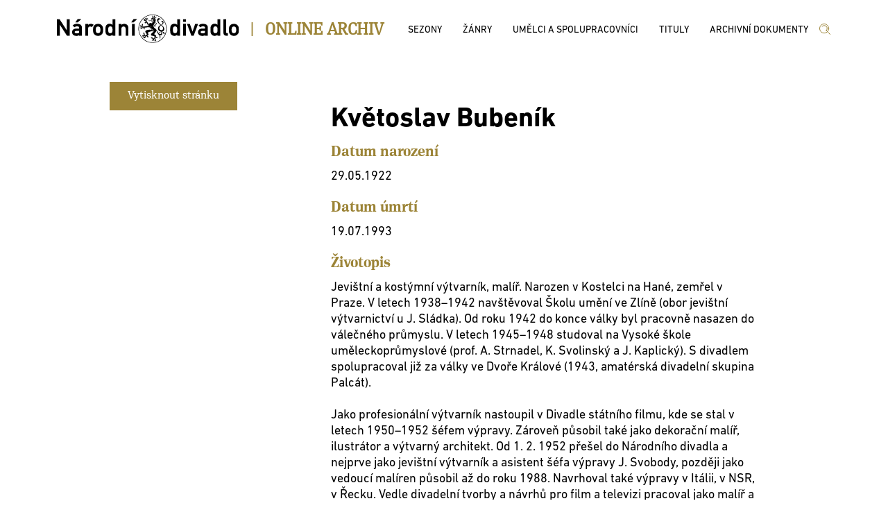

--- FILE ---
content_type: text/html; charset=utf-8
request_url: http://archiv.narodni-divadlo.cz/umelec/430
body_size: 134354
content:
<!DOCTYPE html><html lang='cs'><head><base href="http://archiv.narodni-divadlo.cz" /><meta charset="utf-8" /><meta name="viewport" content="width=device-width, initial-scale=1.0" /><meta http-equiv="X-UA-Compatible" content="IE=9;IE=10;IE=Edge" /><title>Archiv ND</title><link rel="stylesheet" href="/lib/select2-4.0.6-rc/css/select2.min.css" /><link rel="stylesheet" href="/css/site.min.css" /></head><body><div class='page_wrap_all'><div class='page_wrap_content'><header><div class='divheader_wrap'><div class='divheader_inner'><a class='NDAHeaderItem' href="https://www.narodni-divadlo.cz"><svg width="263" height="41" viewBox="0 0 263 41" xmlns="http://www.w3.org/2000/svg" xmlns:xlink="http://www.w3.org/1999/xlink"><defs><path id="a" d="M0 0h262.429v40.781H0z"></path></defs><g fill="none" fill-rule="evenodd"><mask id="b" fill="#fff"><use xlink:href="#a"></use></mask><path d="M260.488 28.505c1.34-1.475 1.941-2.882 1.941-6.533 0-3.619-.602-5.026-1.941-6.5-.97-1.039-2.607-2.144-5.353-2.144-2.742 0-4.382 1.105-5.352 2.144-1.336 1.474-1.907 2.881-1.907 6.5 0 3.651.571 5.058 1.907 6.533.97 1.038 2.61 2.21 5.352 2.21 2.746 0 4.384-1.172 5.353-2.21zm-2.04-6.5c0 2.278-.2 2.882-.802 3.718-.467.637-1.438 1.106-2.511 1.106-1.07 0-2.04-.469-2.508-1.106-.603-.836-.771-1.44-.771-3.751 0-2.279.168-2.881.771-3.72.469-.636 1.439-1.072 2.508-1.072 1.073 0 2.044.436 2.511 1.072.602.839.802 1.441.802 3.753zm-13.738 8.51h1.809v-3.72h-1.473c-.635 0-.972-.267-.972-.87V6.66h-3.98v19.533c0 3.183 1.973 4.322 4.616 4.322zm-13.14 0h3.98V6.66h-3.98v8.108c-1.204-.971-2.508-1.608-4.114-1.608-2.177 0-3.748.939-4.784 2.245-.938 1.24-1.238 2.345-1.238 6.5 0 4.187.3 5.293 1.238 6.5 1.036 1.306 2.607 2.31 4.784 2.31 1.571 0 3.043-.67 4.115-1.573v1.373zm0-8.61c0 2.244-.099 4.89-3.077 4.89-3.012 0-3.079-2.478-3.079-4.89 0-2.38.067-4.858 3.08-4.858 2.977 0 3.077 2.612 3.077 4.858zm-17.967 8.61h3.98V18.99c0-4.255-2.977-5.662-7.359-5.662-2.644 0-4.584.67-6.09 2.68l3.11 2.345c.738-1.105 1.506-1.373 3.146-1.373 2.209 0 3.213.435 3.213 1.809v1.474h-4.451c-3.846 0-5.787 2.345-5.787 5.126 0 2.982 2.275 5.327 6.255 5.327 2.075 0 3.28-.436 3.983-1.206v1.005zm0-6.064c0 2.312-.937 2.58-3.548 2.58-2.073 0-2.91-.805-2.91-1.81 0-1.072.87-1.675 2.644-1.675h3.814v.905zm-16.493 6.064l6.422-16.986h-4.215l-3.814 11.022-3.813-11.022h-4.216l6.423 16.986h3.213zm-15.016 0h3.981V13.361h-3.98v17.154zm0-19.968h3.981V6.661h-3.98v3.886zm-8.624 19.968h3.982V6.66h-3.982v8.108c-1.204-.971-2.508-1.608-4.115-1.608-2.175 0-3.747.939-4.783 2.245-.937 1.24-1.238 2.345-1.238 6.5 0 4.187.3 5.293 1.238 6.5 1.036 1.306 2.608 2.31 4.783 2.31 1.573 0 3.045-.67 4.115-1.573v1.373zm0-8.61c0 2.244-.098 4.89-3.077 4.89-3.012 0-3.079-2.478-3.079-4.89 0-2.38.067-4.858 3.08-4.858 2.978 0 3.076 2.612 3.076 4.858zm-15.212-1.515c0-11.261-9.116-20.39-20.36-20.39-11.247 0-20.36 9.129-20.36 20.39 0 11.261 9.113 20.39 20.36 20.39 11.244 0 20.36-9.129 20.36-20.39zm-.697 0c0 5.439-2.2 10.36-5.76 13.925a19.588 19.588 0 0 1-13.904 5.768 19.592 19.592 0 0 1-13.905-5.768 19.646 19.646 0 0 1-5.76-13.925c0-5.439 2.202-10.36 5.76-13.925A19.588 19.588 0 0 1 137.897.698a19.584 19.584 0 0 1 13.904 5.767 19.637 19.637 0 0 1 5.76 13.925zm-7.752 4.3c-1.648.11-2.253.771-2.253 1.322 0 .383.275.659.715.659 1.154 0 .219-1.1 1.538-1.98zm2.088 2.312c0-.826-.164-1.706-.603-2.532 2.21 0 3.515-1.516 3.515-3.3 0-2.256-1.153-4.236-3.9-5.998 1.775-.87 2.8-2.377 2.8-3.96 0-.98-.723-2.367-1.867-2.367-.66 0-1.319.385-1.757 1.32l.11.22c.328-.275.713-.44 1.045-.44.629 0 1.152.362 1.152 1.43 0 .991-.331 2.312-2.253 3.412-2.858-2.31-3.845-4.347-3.845-5.776 0-1.267.77-2.037 1.647-2.037.439 0 .935.22 1.374.661l.163-.165c-.602-1.76-1.59-2.311-2.58-2.311-1.21 0-2.365 1.045-2.365 2.861 0 1.981 1.267 4.567 4.945 7.097-2.197 1.046-3.734 2.476-3.734 4.842 0 2.64 1.812 4.235 4.341 4.511.385.717.548 1.376.548 1.925 0 1.046-.548 1.707-1.594 1.707-2.911 0-3.405-3.852-6.373-7.207-1.153-1.266-3.459-1.926-3.459-4.622 0-2.312 3.297-4.842 3.297-8.748 0-1.32-1.101-2.97-4.013-2.97-1.592 0-2.47.44-2.47 1.54 0 1.044.548 1.264.99 1.264.437 0 .767-.604 1.261-.604.603 0 .66.495.66 1.374 0 .771.44 1.101.44 1.596 0 .55-.333.99-.88.99-.55 0-1.044-.384-1.154-.66a.45.45 0 0 0 .274-.44c0-.22-.164-.44-.44-.44-.383 0-.658.386-.658.716 0 .88.658 1.266 1.318 1.54-.165.716-.494 1.156-.933 1.32-.385-.55-1.155-.715-1.813-.715-2.035 0-2.86 2.036-2.86 3.081 0 .771.057.992.057 1.1-1.428.22-3.79.55-4.559.662-.604.109-2.197.494-3.297.494-.33 0-.66-.054-.825-.164-1.538-.88-2.857-1.926-3.735-1.926-.166 0-.329.055-.437.109v.111c.657 0 1.151.275 1.26.495-.275.055-.548.33-.548.77 0 .275.163.55.494.716.77.384 3.022.054 3.022.77 0 .385-3.243-.056-4.228.88l.052.165c.275-.165.55-.22 1.154-.22a.793.793 0 0 0-.109.384c0 .66.439.99 1.208.99 1.208 0 2.142-1.76 2.912-1.76.385 0 .385.331.385.55 0 .275-.055.605-.055.937 0 .55.33.934.769.934.275 0 .439-.22.494-.274.277.165.44.495.44 1.045h.165c0-.99-.385-2.09-.935-2.86 2.364-.881 9.67-.662 10.219-1.54.11 0 .164.053.164.108s-.053.166-.164.22c-.33.22-1.538.55-2.857.55 2.088 2.311 6.539 3.302 6.539 5.282 0 1.542-4.23 2.862-4.23 5.337 0 2.257 3.68 1.156 5.053 2.533.165.107.275.328.275.603 0 .55-.439 1.267-.878 1.762-1.485 1.594-3.297 2.914-3.297 4.345l.109.056c.056-.495.44-1.156.824-1.265 0 .604.332.88.77.88.328 0 .714-.11.934-.386.55-.604.88-2.97 1.483-2.97.494 0-.11 1.814-.11 2.695 0 .606.165 1.046.769 1.046l.274 1.154h.22v-1.21c.55-.108.715-.44.715-.881 0-.99-.879-2.529-.879-3.41 0-.44.164-.66.493-.66.441 0 1.045.441 1.648.441.441 0 .825-.275.825-.716 0-.276-.11-.496-.276-.55.166-.165.443-.22.717-.22.276 0 .55.055.657.11l-.107-.276c-.274-.11-.606-.164-.991-.164-.713 0-1.538.164-2.197.385 0-.716.165-1.926.33-2.588-1.046-.329-2.528-.714-2.528-1.428 0-1.541 2.748-2.147 2.748-5.669 2.416 6.493 5.164 6.879 5.164 10.07 0 .66-.11 1.43-.385 2.366.88-.66 1.43-1.541 1.43-2.587 0-1.044-.495-2.2-1.65-3.41l.11-.166c.769.824 1.484.936 1.978.936 1.318 0 2.088-1.266 2.088-2.806zM136.81 6.583c-.272-.06-.031-.874-.295-.874-.054 0-.165 0-.274.11 0-.22.109-.33.274-.33.164 0 .275.11.275.274 0 .629-.042.79.02.82zm3.935.172c0-.44.22-.66.55-.66.438 0 .77.494.77 1.264s-.332 1.156-.661 1.156v-.11c.22 0 .493-.55.493-1.046 0-.604-.274-.99-.548-.99-.165 0-.328.166-.328.441 0 .164.053.329.163.55-.163 0-.22.055-.274 0-.11-.221-.165-.44-.165-.605zm-1.537-.276c-.495 0-.77-.495-.77-.77.384 0 .438-.22 1.045-.22.274 0 .44.165.44.44s-.332.55-.715.55zm11.426 16.012c-1.537 0-3.077-1.1-3.077-3.082 0-1.375 1.044-2.696 2.64-3.85 1.923 1.484 2.91 2.804 2.91 4.51 0 1.21-1.045 2.422-2.473 2.422zM139.207 6.204c.164 0 .275-.11.275-.274 0-.167-.11-.276-.275-.276-.168 0-.274.11-.274.276 0 .164.106.274.274.274zm12.745 18.597c1.704 1.375 1.265 3.19 2.582 3.19.606 0 .88-.329.88-.825 0-.935-1.209-2.365-3.462-2.365zm-9.78-14.525c0 2.64 1.373 2.585 1.373 4.016.367-.334.607-.462.607-.99 0-.826-1.596-1.21-1.98-3.026zm-.934 1.926c-.165.385-.275.715-.275.99 0 1.265 1.373 1.816 1.373 2.86.606-.328.717-.66.717-.935 0-.77-1.815-1.375-1.815-2.915zm-1.375 3.136c0 1.156 1.21 1.925 1.21 2.475 0 .11-.053.166-.11.276.66-.22.824-.55.824-.826 0-.715-1.593-1.54-1.593-3.026-.272.386-.33.77-.33 1.1zm4.562-12.27l-.11-.22c-.659.55-2.308.386-2.308 1.1 0 .111 0 .221.11.386-.11.164-.274.22-.495.22-.493 0-1.098-.385-1.098-.825.385-.11.55-.332.55-.66 0-.44-.44-1.156-.22-1.982l-.273-.055c-.11.88-1.156 1.376-1.156 2.036 0 .166.11.33.276.55 0 .22-.387.33-.826.33-.384 0-.825-.11-.876-.44.273-.22.382-.384.382-.55 0-.496-1.043-.825-1.263-1.54l-.165.11c.33.77.606 1.76.606 2.806.383-.055.713-.055.987-.055 1.704 0 2.913.605 3.35 1.155.387-.66 1.65-1.871 2.53-2.366zm-7.696 5.054c-1.095.133-2.176.504-2.852.504-1.043 0-1.43-.661-1.43-1.487h-.22c0 1.487.386 2.146 1.484 2.146.797 0 2.014-.545 3.132-.803v.693a.6.6 0 0 1 .33-.11 3.464 3.464 0 0 1-.322-.585 4.5 4.5 0 0 1 .98-.13c.385 0 .715.055.99.22l-.056-.22a3.315 3.315 0 0 0-1.317-.275c-.236 0-.473.019-.713.047.055-.269.109-.434.164-.652-.11 0-.33-.055-.439-.11 0 .326.107.545.27.762zm-4.336 5.345c-.604-.44-1.483-2.091-1.976-2.586-.55-.55-1.32-1.375-1.32-2.752 0-.77.056-1.65.056-2.42 0-.935-.056-1.705-.495-2.036l-.11.056c.219.165.274.494.274.825 0 .22-.055.495-.11.605-.164-.275-.275-.33-.604-.33-.384 0-.77.385-.77.99 0 .716.99 2.037.99 2.586 0 .11-.054.275-.164.275-.44 0-1.484-2.86-2.912-3.136l-.056.11c.55.22.77.55.825.881-.387.11-.825.275-.825.935 0 1.926 3.078 1.485 3.078 2.64 0 .606-1.757.497-1.757 1.541 0 .496.492.66.767.66 0 .386-.495.772-.824.825l.057.166c.603-.166 1.647-1.21 2.087-2.201.767.55 2.525 4.347 3.35 4.732 0-1.376.11-1.981.439-2.366zm-.385-8.308l-.11-.054c0 .384-.603.934-.879.99 0-.496-.22-.77-.602-.77-.33 0-.77.33-.937 1.044-.109.551-.164 1.32-.164 2.257 0-1.816 2.692-2.037 2.692-3.467zm-8.406 11.224c0-.66.495-1.43.495-2.255 0-.496-.163-.992-.769-1.431l-.055.11c.329.165.44.77.44 1.32-.055-.11-.165-.166-.44-.166-.604 0-.823.606-.823 1.102 0 .66.439 1.375 1.647 2.09-.384-.22-.495-.495-.495-.77zm1.925 10.068c-.606 0-.934.44-.934.826 0 .494.384 1.21.989 1.705.44.496 1.316.496 2.033.552-2.142-.552-.331-3.798-3.188-4.129l-.11.167c.548 0 1.098.495 1.21.88zm12.58-3.41c0 .328-.495.44-.495.88 0 .273.11.33.277.33.219 0 .273-.385.437-.385 0 .496.055.715.33.715.383 0 .826-.275.826-.936 0-1.376-2.53-1.98-3.793-3.026l.055.276c.44 1.1 2.364 1.486 2.364 2.145zm-16.096 7.263v.11c.274-.221.658-.276.988-.276.22 0 .439.055.55.11-.22.165-.276.44-.276.715 0 .496.44.825 1.044.825.715 0 2.472-1.046 3.077-1.046.164 0 .274.056.274.221 0 .44-3.515 1.54-3.682 3.08l.111.112c.275-.55.66-.77.988-.937.056.606.33.937 1.1.937 1.758 0 1.703-3.247 3.021-3.247.605 0 .495 1.87 1.704 1.87.44 0 .66-.385.66-.66.438 0 .878.497.932.771l.11-.11c-.274-.661-1.207-1.761-2.306-2.257.604-.55 1.54-1.155 2.032-1.484-.492-.496-.933-1.872-.933-2.807 0-1.374 4.835-2.2 5.986-2.2 0-.606.44-.825.44-1.046 0-.22-1.097-.44-1.538-.99a20.914 20.914 0 0 0-2.526-.165c-3.845 0-6.319 1.155-6.319 2.532 0 1.539 2.144 3.134 2.144 4.07 0 .882-1.098 1.264-2.198 1.264-.988 0-2.032-.053-2.91-.053-1.156 0-2.09.11-2.473.66zm14.063 2.2c-.385 0-.824.165-1.32.604l.112.221c.163-.275.549-.385.878-.385.276 0 .55.055.716.164-.22.11-.44.277-.44.66 0 .551.879 1.047 1.812 1.047.989 0 1.65-.716 2.09-1.1-.221.165-.44.22-.608.22-1.042 0-2.03-1.432-3.24-1.432zM110.499 11.35l5.32-4.892h-5.32l-3.446 4.892h3.446zM99.132 30.515h3.982V19.291c0-3.92-3.179-5.963-5.956-5.963-1.673 0-3.144.536-4.182 1.507V13.53h-3.981v16.986h3.98V20.43c0-2.043 1.306-3.25 3.08-3.25 1.74 0 3.077 1.207 3.077 3.25v10.085zm-18.986 0h3.98V6.66h-3.98v8.108c-1.204-.971-2.51-1.608-4.115-1.608-2.176 0-3.747.939-4.785 2.245-.936 1.24-1.238 2.345-1.238 6.5 0 4.187.302 5.293 1.238 6.5 1.038 1.306 2.61 2.31 4.785 2.31 1.572 0 3.043-.67 4.115-1.573v1.373zm0-8.61c0 2.244-.1 4.89-3.079 4.89-3.01 0-3.077-2.478-3.077-4.89 0-2.38.067-4.858 3.077-4.858 2.978 0 3.08 2.612 3.08 4.858zm-15.433 6.6c1.337-1.475 1.94-2.882 1.94-6.533 0-3.619-.603-5.026-1.94-6.5-.972-1.039-2.611-2.144-5.353-2.144-2.744 0-4.384 1.105-5.354 2.144-1.338 1.474-1.908 2.881-1.908 6.5 0 3.651.57 5.058 1.908 6.533.97 1.038 2.61 2.21 5.354 2.21 2.742 0 4.38-1.172 5.353-2.21zm-2.042-6.5c0 2.278-.201 2.882-.803 3.718-.469.637-1.44 1.106-2.508 1.106-1.072 0-2.041-.469-2.51-1.106-.603-.836-.77-1.44-.77-3.751 0-2.279.167-2.881.77-3.72.469-.636 1.438-1.072 2.51-1.072 1.068 0 2.04.436 2.508 1.072.602.839.803 1.441.803 3.753zm-12.447-3.953l2.843-3.284c-1.338-.971-2.543-1.44-3.98-1.44-1.673 0-3.145.536-4.182 1.507V13.53h-3.98v16.986h3.98V20.33c0-2.212 1.47-3.15 3.011-3.15.803 0 1.338.202 2.308.872zM32.118 30.515h3.98V18.99c0-4.255-2.977-5.662-7.359-5.662-2.644 0-4.584.67-6.089 2.68l3.11 2.345c.736-1.105 1.506-1.373 3.145-1.373 2.208 0 3.213.435 3.213 1.809v1.474h-4.45c-3.847 0-5.789 2.345-5.789 5.126 0 2.982 2.276 5.327 6.256 5.327 2.076 0 3.28-.436 3.983-1.206v1.005zm0-6.064c0 2.312-.937 2.58-3.547 2.58-2.075 0-2.91-.805-2.91-1.81 0-1.072.87-1.675 2.643-1.675h3.814v.905zm-2.142-13.1l5.32-4.892h-5.32l-3.446 4.892h3.446zm-15.39 19.164h3.849V6.66h-4.182v15.981L3.848 6.661H0v23.854h4.182V14.534l10.404 15.981zm93.605 0h3.98V13.53h-3.98v16.986z" fill="currentColor" mask="url(#b)"></path></g></svg></a><div class='NDA_pipe NDAHeaderItem'><h3>|</h3></div><div class='NDA_name NDAHeaderItem'><a href="/"><h3>Online Archiv</h3></a></div><div class='topmenu NDAHeaderItem'><ul><li><a href="/sezony"><span>Sezony</span></a></li><li><a href="/zanry"><span>Žánry</span></a></li><li><a href="/umelci-a-spolupracovnici"><span>Umělci a spolupracovníci</span></a></li><li><a href="/tituly"><span>Tituly</span></a></li><li><a href="/archivni-dokumenty"><span>Archivní dokumenty</span></a></li></ul></div><div class='NDlupa NDAHeaderItem'><a href="/vyhledat"><svg width="18" height="17" viewBox="0 0 18 17" xmlns="http://www.w3.org/2000/svg"><g stroke="currentColor" fill="none" fill-rule="evenodd" stroke-linecap="round" stroke-linejoin="round"><path d="M16.53 16.53l-5.47-5.536M14.647 8.059a6.588 6.588 0 1 1-13.176 0 6.588 6.588 0 0 1 13.176 0zM5.065 5a4.238 4.238 0 1 1 5.993 5.994"></path></g></svg></a></div></div></div></header><div class='nda-content'><div class='template-detail'><div class='detail'><div class='detail-foto'><div class='detail-printbutton-wrap printbutton-umelec'><button>Vytisknout stránku</button></div></div><div class='detail-detail'><div class='detail-nadpis'><span class='nadp'>Květoslav Bubeník</span><span class='subnadp'></span></div><div class='detail-nar'><div class='detail-nar-nadpis'>Datum narození</div><div class='detail-nar-txt'>29.05.1922</div></div><div class='detail-nar'><div class='detail-nar-nadpis'>Datum úmrtí</div><div class='detail-nar-txt'>19.07.1993</div></div><div class='detail-nar'><div class='detail-nar-nadpis'>Životopis</div><div class='detail-nar-txt ziv-text'>Jevištní a kostýmní výtvarník, malíř. Narozen v Kostelci na Hané, zemřel v Praze. V letech 1938–1942 navštěvoval Školu umění ve Zlíně (obor jevištní výtvarnictví u J. Sládka). Od roku 1942 do konce války byl pracovně nasazen do válečného průmyslu. V letech 1945–1948 studoval na Vysoké škole uměleckoprůmyslové (prof. A. Strnadel, K. Svolinský a J. Kaplický). S divadlem spolupracoval již za války ve Dvoře Králové (1943, amatérská divadelní skupina Palcát).<br /> 
<br />
Jako profesionální výtvarník nastoupil v Divadle státního filmu, kde se stal v letech 1950–1952 šéfem výpravy. Zároveň působil také jako dekorační malíř, ilustrátor a výtvarný architekt. Od 1. 2. 1952 přešel do Národního divadla a nejprve jako jevištní výtvarník a asistent šéfa výpravy J. Svobody, později jako vedoucí malíren působil až do roku 1988. Navrhoval také výpravy v Itálii, v NSR, v Řecku. Vedle divadelní tvorby a návrhů pro film a televizi pracoval jako malíř a grafik. V roce 1975 získal stříbrnou medaili za scénografii na Pražském quadriennale.  
</div></div><div class='detail-nar'><div class='detail-nar-nadpis'>Inscenátor</div><div class='detail-lines'><div class='detail-line detail-nar-txt'><a href="/inscenace/7091">Hubička (Státní opera Praha)</a><span> premiéra SEZONA 1992/1992</span><span> - Scéna</span></div><div class='detail-line detail-nar-txt'><a href="/inscenace/8102">Giselle (Národní divadlo Brno)</a><span> premiéra SEZONA 1995/1996</span><span> - Scéna</span></div><div class='detail-line detail-nar-txt'><a href="/inscenace/3516">Braniboři v Čechách</a><span> premiéra SEZONA 1951/1952</span><span> - Kostýmy</span></div><div class='detail-line detail-nar-txt'><a href="/inscenace/3833">Tvrdohlavá žena a zamilovaný školní mládenec</a><span> premiéra SEZONA 1951/1952</span><span> - Kostýmy</span></div><div class='detail-line detail-nar-txt'><a href="/inscenace/3812">Kutnohorští havíři</a><span> premiéra SEZONA 1952/1953</span><span> - Kostýmy</span></div><div class='detail-line detail-nar-txt'><a href="/inscenace/3356">Naši furianti</a><span> premiéra SEZONA 1952/1953</span><span> - Kostýmy</span></div><div class='detail-line detail-nar-txt'><a href="/inscenace/3536">Tajemství</a><span> premiéra SEZONA 1952/1953</span><span> - Kostýmy</span></div><div class='detail-line detail-nar-txt'><a href="/inscenace/3801">Jan Hus</a><span> premiéra SEZONA 1953/1954</span><span> - Kostýmy</span></div><div class='detail-line detail-nar-txt'><a href="/inscenace/4075">Králův mincmistr</a><span> premiéra SEZONA 1954/1955</span><span> - Kostýmy</span></div><div class='detail-line detail-nar-txt'><a href="/inscenace/906">Loupežník</a><span> premiéra SEZONA 1954/1955</span><span> - Kostýmy</span></div><div class='detail-line detail-nar-txt'><a href="/inscenace/4235">Radúz a Mahulena</a><span> premiéra SEZONA 1954/1955</span><span> - Kostýmy</span></div><div class='detail-line detail-nar-txt'><a href="/inscenace/3324">Vysoké letní nebe</a><span> premiéra SEZONA 1954/1955</span><span> - Kostýmy</span></div><div class='detail-line detail-nar-txt'><a href="/inscenace/4246">Ďábelský kruh</a><span> premiéra SEZONA 1955/1956</span><span> - Kostýmy</span></div><div class='detail-line detail-nar-txt'><a href="/inscenace/3870">Jiříkovo vidění</a><span> premiéra SEZONA 1955/1956</span><span> - Kostýmy</span></div><div class='detail-line detail-nar-txt'><a href="/inscenace/656">Plameny Paříže</a><span> premiéra SEZONA 1955/1956</span><span> - Scéna</span></div><div class='detail-line detail-nar-txt'><a href="/inscenace/3593">Karneval</a><span> premiéra SEZONA 1956/1957</span><span> - Scéna</span></div><div class='detail-line detail-nar-txt'><a href="/inscenace/827">Prometheus</a><span> premiéra SEZONA 1956/1957</span><span> - Scéna</span></div><div class='detail-line detail-nar-txt'><a href="/inscenace/1225">Slovanské tance</a><span> premiéra SEZONA 1956/1957</span><span> - Scéna</span></div><div class='detail-line detail-nar-txt'><a href="/inscenace/2879">Bohema</a><span> premiéra SEZONA 1957/1958</span><span> - Scéna</span></div><div class='detail-line detail-nar-txt'><a href="/inscenace/1757">Spartakus</a><span> premiéra SEZONA 1957/1958</span><span> - Scéna</span></div><div class='detail-line detail-nar-txt'><a href="/inscenace/3594">Karneval</a><span> premiéra SEZONA 1958/1959</span><span> - Scéna</span></div><div class='detail-line detail-nar-txt'><a href="/inscenace/1828">Kolébka</a><span> premiéra SEZONA 1958/1959</span><span> - Scéna</span></div><div class='detail-line detail-nar-txt'><a href="/inscenace/2748">Poupě</a><span> premiéra SEZONA 1958/1959</span><span> - Scéna</span></div><div class='detail-line detail-nar-txt'><a href="/inscenace/4268">Preciézky</a><span> premiéra SEZONA 1958/1959</span><span> - Scéna</span></div><div class='detail-line detail-nar-txt'><a href="/inscenace/4018">Don Carlos</a><span> premiéra SEZONA 1959/1960</span><span> - Scéna</span></div><div class='detail-line detail-nar-txt'><a href="/inscenace/3493">Hubička</a><span> premiéra SEZONA 1959/1960</span><span> - Scéna</span></div><div class='detail-line detail-nar-txt'><a href="/inscenace/1196">Rusalka</a><span> premiéra SEZONA 1959/1960</span><span> - Scéna</span></div><div class='detail-line detail-nar-txt'><a href="/inscenace/3517">Braniboři v Čechách</a><span> premiéra SEZONA 1960/1961</span><span> - Scéna, Kostýmy</span></div><div class='detail-line detail-nar-txt'><a href="/inscenace/3458">Dalibor</a><span> premiéra SEZONA 1960/1961</span><span> - Scéna</span></div><div class='detail-line detail-nar-txt'><a href="/inscenace/4274">Musa Džalil</a><span> premiéra SEZONA 1960/1961</span><span> - Scéna</span></div><div class='detail-line detail-nar-txt'><a href="/inscenace/4712">Božena Němcová bojující</a><span> premiéra SEZONA 1961/1962</span><span> - Scéna, Kostýmy</span></div><div class='detail-line detail-nar-txt'><a href="/inscenace/1118">Don Pasquale</a><span> premiéra SEZONA 1961/1962</span><span> - Scéna, Kostýmy</span></div><div class='detail-line detail-nar-txt'><a href="/inscenace/3552">Elektra</a><span> premiéra SEZONA 1961/1962</span><span> - Scéna</span></div><div class='detail-line detail-nar-txt'><a href="/inscenace/3537">Tajemství</a><span> premiéra SEZONA 1961/1962</span><span> - Kostýmy</span></div><div class='detail-line detail-nar-txt'><a href="/inscenace/2610">Tkalci</a><span> premiéra SEZONA 1961/1962</span><span> - Scéna</span></div><div class='detail-line detail-nar-txt'><a href="/inscenace/789">V studni</a><span> premiéra SEZONA 1961/1962</span><span> - Scéna</span></div><div class='detail-line detail-nar-txt'><a href="/inscenace/2409">Veselohra na mostě</a><span> premiéra SEZONA 1961/1962</span><span> - Scéna</span></div><div class='detail-line detail-nar-txt'><a href="/inscenace/3461">Čertova stěna</a><span> premiéra SEZONA 1962/1963</span><span> - Scéna</span></div><div class='detail-line detail-nar-txt'><a href="/inscenace/2553">Istar</a><span> premiéra SEZONA 1963/1964</span><span> - Scéna</span></div><div class='detail-line detail-nar-txt'><a href="/inscenace/2996">Lazebník sevillský</a><span> premiéra SEZONA 1963/1964</span><span> - Kostýmy</span></div><div class='detail-line detail-nar-txt'><a href="/inscenace/3559">Růžový kavalír</a><span> premiéra SEZONA 1963/1964</span><span> - Scéna</span></div><div class='detail-line detail-nar-txt'><a href="/inscenace/2416">Don Quichotte</a><span> premiéra SEZONA 1964/1965</span><span> - Scéna</span></div><div class='detail-line detail-nar-txt'><a href="/inscenace/2867">Gianni Schicchi</a><span> premiéra SEZONA 1964/1965</span><span> - Scéna, Kostýmy</span></div><div class='detail-line detail-nar-txt'><a href="/inscenace/2220">Komedianti</a><span> premiéra SEZONA 1964/1965</span><span> - Scéna, Kostýmy</span></div><div class='detail-line detail-nar-txt'><a href="/inscenace/4290">Lohengrin</a><span> premiéra SEZONA 1964/1965</span><span> - Scéna</span></div><div class='detail-line detail-nar-txt'><a href="/inscenace/3276">A co láska?</a><span> premiéra SEZONA 1965/1966</span><span> - Scéna, Kostýmy</span></div><div class='detail-line detail-nar-txt'><a href="/inscenace/845">Polovecké tance</a><span> premiéra SEZONA 1965/1966</span><span> - Scéna</span></div><div class='detail-line detail-nar-txt'><a href="/inscenace/3563">Salome</a><span> premiéra SEZONA 1965/1966</span><span> - Scéna</span></div><div class='detail-line detail-nar-txt'><a href="/inscenace/2420">Sedlák kavalír</a><span> premiéra SEZONA 1965/1966</span><span> - Scéna, Kostýmy</span></div><div class='detail-line detail-nar-txt'><a href="/inscenace/1228">Slovanské tance č. 9 - 16</a><span> premiéra SEZONA 1965/1966</span><span> - Scéna</span></div><div class='detail-line detail-nar-txt'><a href="/inscenace/1769">Sylfidy</a><span> premiéra SEZONA 1965/1966</span><span> - Scéna</span></div><div class='detail-line detail-nar-txt'><a href="/inscenace/2519">Titus</a><span> premiéra SEZONA 1965/1966</span><span> - Scéna</span></div><div class='detail-line detail-nar-txt'><a href="/inscenace/3006">Pověst o neviditelném městě Kitěži</a><span> premiéra SEZONA 1966/1967</span><span> - Scéna</span></div><div class='detail-line detail-nar-txt'><a href="/inscenace/994">Šípková Růženka</a><span> premiéra SEZONA 1966/1967</span><span> - Scéna</span></div><div class='detail-line detail-nar-txt'><a href="/inscenace/2904">Turandot</a><span> premiéra SEZONA 1966/1967</span><span> - Scéna</span></div><div class='detail-line detail-nar-txt'><a href="/inscenace/2097">Antigona</a><span> premiéra SEZONA 1967/1968</span><span> - Scéna, Kostýmy</span></div><div class='detail-line detail-nar-txt'><a href="/inscenace/2399">Divadlo za branou</a><span> premiéra SEZONA 1967/1968</span><span> - Scéna, Kostýmy</span></div><div class='detail-line detail-nar-txt'><a href="/inscenace/4037">Maškarní ples</a><span> premiéra SEZONA 1967/1968</span><span> - Scéna</span></div><div class='detail-line detail-nar-txt'><a href="/inscenace/4726">Leoš Janáček v lidové poezii</a><span> premiéra SEZONA 1968/1969</span><span> - Scéna</span></div><div class='detail-line detail-nar-txt'><a href="/inscenace/4076">Oberon</a><span> premiéra SEZONA 1968/1969</span><span> - Scéna</span></div><div class='detail-line detail-nar-txt'><a href="/inscenace/2564">Vzpoura</a><span> premiéra SEZONA 1968/1969</span><span> - Scéna, Kostýmy</span></div><div class='detail-line detail-nar-txt'><a href="/inscenace/2317">Zkouška ohněm</a><span> premiéra SEZONA 1968/1969</span><span> - Scéna, Kostýmy</span></div><div class='detail-line detail-nar-txt'><a href="/inscenace/573">Giselle</a><span> premiéra SEZONA 1969/1970</span><span> - Scéna</span></div><div class='detail-line detail-nar-txt'><a href="/inscenace/3501">Hubička</a><span> premiéra SEZONA 1969/1970</span><span> - Scéna</span></div><div class='detail-line detail-nar-txt'><a href="/inscenace/907">Loupežník</a><span> premiéra SEZONA 1969/1970</span><span> - Scéna, Kostýmy</span></div><div class='detail-line detail-nar-txt'><a href="/inscenace/3357">Naši furianti</a><span> premiéra SEZONA 1969/1970</span><span> - Scéna, Kostýmy</span></div><div class='detail-line detail-nar-txt'><a href="/inscenace/2844">Zdravý nemocný</a><span> premiéra SEZONA 1969/1970</span><span> - Scéna</span></div><div class='detail-line detail-nar-txt'><a href="/inscenace/2515">Figarova svatba</a><span> premiéra SEZONA 1970/1971</span><span> - Scéna</span></div><div class='detail-line detail-nar-txt'><a href="/inscenace/3608">Prodaná nevěsta</a><span> premiéra SEZONA 1970/1971</span><span> - Scéna</span></div><div class='detail-line detail-nar-txt'><a href="/inscenace/1375">Šárka</a><span> premiéra SEZONA 1970/1971</span><span> - Scéna</span></div><div class='detail-line detail-nar-txt'><a href="/inscenace/4196">Vstanou noví bojovníci</a><span> premiéra SEZONA 1970/1971</span><span> - Scéna, Kostýmy</span></div><div class='detail-line detail-nar-txt'><a href="/inscenace/3530">Arabella</a><span> premiéra SEZONA 1971/1972</span><span> - Scéna</span></div><div class='detail-line detail-nar-txt'><a href="/inscenace/987">Labutí jezero</a><span> premiéra SEZONA 1971/1972</span><span> - Scéna</span></div><div class='detail-line detail-nar-txt'><a href="/inscenace/1035">Strýčkův sen</a><span> premiéra SEZONA 1971/1972</span><span> - Scéna, Kostýmy</span></div><div class='detail-line detail-nar-txt'><a href="/inscenace/3502">Hubička</a><span> premiéra SEZONA 1972/1973</span><span> - Scéna</span></div><div class='detail-line detail-nar-txt'><a href="/inscenace/4734">Matiné k poctě Emy Destinnové</a><span> premiéra SEZONA 1972/1973</span><span> - Scéna</span></div><div class='detail-line detail-nar-txt'><a href="/inscenace/1032">Piková dáma</a><span> premiéra SEZONA 1972/1973</span><span> - Scéna</span></div><div class='detail-line detail-nar-txt'><a href="/inscenace/846">Polovecké tance</a><span> premiéra SEZONA 1972/1973</span><span> - Scéna</span></div><div class='detail-line detail-nar-txt'><a href="/inscenace/1909">Bratři Karamazovi</a><span> premiéra SEZONA 1973/1974</span><span> - Scéna</span></div><div class='detail-line detail-nar-txt'><a href="/inscenace/2481">Cosi fan tutte</a><span> premiéra SEZONA 1973/1974</span><span> - Scéna</span></div><div class='detail-line detail-nar-txt'><a href="/inscenace/7148">Prodaná nevěsta (Státní konservatoř, Praha)</a><span> premiéra SEZONA 1973/1974</span><span> - Scéna, Kostýmy</span></div><div class='detail-line detail-nar-txt'><a href="/inscenace/3650">Ševcovská komedie</a><span> premiéra SEZONA 1973/1974</span><span> - Scéna, Kostýmy</span></div><div class='detail-line detail-nar-txt'><a href="/inscenace/4737">Cesta cest mezi oceány</a><span> premiéra SEZONA 1974/1975</span><span> - Kostýmy</span></div><div class='detail-line detail-nar-txt'><a href="/inscenace/2516">Figarova svatba</a><span> premiéra SEZONA 1974/1975</span><span> - Scéna</span></div><div class='detail-line detail-nar-txt'><a href="/inscenace/1180">Jakobín</a><span> premiéra SEZONA 1974/1975</span><span> - Scéna</span></div><div class='detail-line detail-nar-txt'><a href="/inscenace/3321">Mordová rokle</a><span> premiéra SEZONA 1974/1975</span><span> - Kostýmy</span></div><div class='detail-line detail-nar-txt'><a href="/inscenace/591">Paquita</a><span> premiéra SEZONA 1974/1975</span><span> - Scéna, Scéna, Scéna, Scéna, Scéna</span></div><div class='detail-line detail-nar-txt'><a href="/inscenace/4197">Vstanou noví bojovníci</a><span> premiéra SEZONA 1974/1975</span><span> - Scéna, Kostýmy</span></div><div class='detail-line detail-nar-txt'><a href="/inscenace/7184">Cosi fan tutte (Finská národní opera)</a><span> premiéra SEZONA 1975/1976</span><span> - Scéna</span></div><div class='detail-line detail-nar-txt'><a href="/inscenace/4740">Euryanta</a><span> premiéra SEZONA 1975/1976</span><span> - Scéna</span></div><div class='detail-line detail-nar-txt'><a href="/inscenace/2512">Kouzelná flétna</a><span> premiéra SEZONA 1975/1976</span><span> - Scéna, Kostýmy</span></div><div class='detail-line detail-nar-txt'><a href="/inscenace/2998">Lazebník sevillský</a><span> premiéra SEZONA 1975/1976</span><span> - Scéna</span></div><div class='detail-line detail-nar-txt'><a href="/inscenace/2148">Periferie</a><span> premiéra SEZONA 1975/1976</span><span> - Kostýmy</span></div><div class='detail-line detail-nar-txt'><a href="/inscenace/3825">Středem země do Afriky aneb Skalní duch čili Artézská studně</a><span> premiéra SEZONA 1975/1976</span><span> - Kostýmy</span></div><div class='detail-line detail-nar-txt'><a href="/inscenace/2883">Bohéma</a><span> premiéra SEZONA 1976/1977</span><span> - Scéna</span></div><div class='detail-line detail-nar-txt'><a href="/inscenace/1033">Piková dáma</a><span> premiéra SEZONA 1976/1977</span><span> - Scéna</span></div><div class='detail-line detail-nar-txt'><a href="/inscenace/7211">Vojna (Konzervatoř v Praze)</a><span> premiéra SEZONA 1976/1977</span><span> - Scéna</span></div><div class='detail-line detail-nar-txt'><a href="/inscenace/1927">Z mrtvého domu</a><span> premiéra SEZONA 1976/1977</span><span> - Scéna</span></div><div class='detail-line detail-nar-txt'><a href="/inscenace/3879">Bílí čápi nad Brestem</a><span> premiéra SEZONA 1977/1978</span><span> - Kostýmy</span></div><div class='detail-line detail-nar-txt'><a href="/inscenace/1919">I. smyčcový kvartet</a><span> premiéra SEZONA 1977/1978</span><span> - Scéna</span></div><div class='detail-line detail-nar-txt'><a href="/inscenace/1914">Lašské tance</a><span> premiéra SEZONA 1977/1978</span><span> - Scéna</span></div><div class='detail-line detail-nar-txt'><a href="/inscenace/1899">Medvěd</a><span> premiéra SEZONA 1977/1978</span><span> - Scéna, Kostýmy</span></div><div class='detail-line detail-nar-txt'><a href="/inscenace/1915">Mládí</a><span> premiéra SEZONA 1977/1978</span><span> - Scéna</span></div><div class='detail-line detail-nar-txt'><a href="/inscenace/779">Námluvy</a><span> premiéra SEZONA 1977/1978</span><span> - Scéna, Kostýmy</span></div><div class='detail-line detail-nar-txt'><a href="/inscenace/2917">Popelka</a><span> premiéra SEZONA 1977/1978</span><span> - Scéna</span></div><div class='detail-line detail-nar-txt'><a href="/inscenace/2547">Tamerlan</a><span> premiéra SEZONA 1977/1978</span><span> - Scéna</span></div><div class='detail-line detail-nar-txt'><a href="/inscenace/1921">Taras Bulba</a><span> premiéra SEZONA 1977/1978</span><span> - Scéna</span></div><div class='detail-line detail-nar-txt'><a href="/inscenace/1563">Faust a Markétka</a><span> premiéra SEZONA 1978/1979</span><span> - Scéna</span></div><div class='detail-line detail-nar-txt'><a href="/inscenace/927">Návraty ke krásám</a><span> premiéra SEZONA 1978/1979</span><span> - Scéna, Scéna, Scéna, Scéna</span></div><div class='detail-line detail-nar-txt'><a href="/inscenace/3773">Není nad vzdělanost</a><span> premiéra SEZONA 1978/1979</span><span> - Kostýmy</span></div><div class='detail-line detail-nar-txt'><a href="/inscenace/4745">Slavnostní koncert ke stému výročí narození Otakara Ostrčila</a><span> premiéra SEZONA 1978/1979</span><span> - Scéna</span></div><div class='detail-line detail-nar-txt'><a href="/inscenace/1770">Les Sylphides</a><span> premiéra SEZONA 1980/1981</span><span> - Scéna</span></div><div class='detail-line detail-nar-txt'><a href="/inscenace/3539">Tajemství</a><span> premiéra SEZONA 1980/1981</span><span> - Scéna</span></div><div class='detail-line detail-nar-txt'><a href="/inscenace/3503">Hubička</a><span> premiéra SEZONA 1981/1982</span><span> - Scéna</span></div><div class='detail-line detail-nar-txt'><a href="/inscenace/4749">Hrdinové okamžiku</a><span> premiéra SEZONA 1982/1983</span><span> - Scéna</span></div><div class='detail-line detail-nar-txt'><a href="/inscenace/874">Baletní koncert</a><span> premiéra SEZONA 1983/1984</span><span> - Scéna, Scéna, Scéna, Scéna, Scéna, Scéna</span></div><div class='detail-line detail-nar-txt'><a href="/inscenace/4757">Baletní matiné</a><span> premiéra SEZONA 1984/1985</span><span> - Scéna</span></div><div class='detail-line detail-nar-txt'><a href="/inscenace/4755">Baletní matiné při příležitosti oslav VŘSR a MČSP</a><span> premiéra SEZONA 1984/1985</span><span> - Scéna</span></div><div class='detail-line detail-nar-txt'><a href="/inscenace/4754">Nokturno s Komenským</a><span> premiéra SEZONA 1984/1985</span><span> - Výprava</span></div><div class='detail-line detail-nar-txt'><a href="/inscenace/7479">Slavnostní shromáždění ke stému výročí narození Antonína Zápotockého</a><span> premiéra SEZONA 1984/1985</span><span> - Výprava</span></div><div class='detail-line detail-nar-txt'><a href="/inscenace/4758">Baletní matiné při příležitosti oslav VŘSR a MČSP</a><span> premiéra SEZONA 1985/1986</span><span> - Scéna</span></div><div class='detail-line detail-nar-txt'><a href="/inscenace/4764">Baletní matiné k příležitosti oslav VŘSR a MČSP</a><span> premiéra SEZONA 1986/1987</span><span> - Scéna</span></div><div class='detail-line detail-nar-txt'><a href="/inscenace/2513">Kouzelná flétna</a><span> premiéra SEZONA 1986/1987</span><span> - Scéna</span></div><div class='detail-line detail-nar-txt'><a href="/inscenace/2520">Figarova svatba</a><span> premiéra SEZONA 1987/1988</span><span> - Scéna</span></div><div class='detail-line detail-nar-txt'><a href="/inscenace/4768">Slavnostní matiné baletu Národního divadla</a><span> premiéra SEZONA 1987/1988</span><span> - Scéna</span></div><div class='detail-line detail-nar-txt'><a href="/inscenace/7642">Večer k 175. výročí narození Richarda Wagnera</a><span> premiéra SEZONA 1987/1988</span><span> - Scéna</span></div><div class='detail-line detail-nar-txt'><a href="/inscenace/4773">Baletní matiné k výročí VŘSR a MČSP</a><span> premiéra SEZONA 1988/1989</span><span> - Scéna</span></div><div class='detail-line detail-nar-txt'><a href="/inscenace/4775">Baletní matiné věnované Fondu pomoci arménskému lidu</a><span> premiéra SEZONA 1988/1989</span><span> - Scéna</span></div><div class='detail-line detail-nar-txt'><a href="/inscenace/4772">S Karlem Čapkem o divadle</a><span> premiéra SEZONA 1988/1989</span><span> - Scéna</span></div><div class='detail-line detail-nar-txt'><a href="/inscenace/587">Giselle</a><span> premiéra SEZONA 1995/1996</span><span> - Scéna</span></div></div></div><div class='detail-nar'><div class='detail-nar-nadpis'>Spolupráce na inscenacích</div><div class='detail-lines'><div class='detail-line detail-nar-txt'><a href="/inscenace/4703">Koncert sólistů opery ND - vývoj italské árie</a><span> premiéra SEZONA 1959/1960</span><span> - Výtvarník                                         </span></div><div class='detail-line detail-nar-txt'><a href="/inscenace/4704">Medailón Antonína Dvořáka</a><span> premiéra SEZONA 1959/1960</span><span> - Výtvarník                                         </span></div><div class='detail-line detail-nar-txt'><a href="/inscenace/4702">Slavnostní večer k 42. výročí VŘSR</a><span> premiéra SEZONA 1959/1960</span><span> - Výtvarník                                         </span></div><div class='detail-line detail-nar-txt'><a href="/inscenace/3618">Ludas Matyi</a><span> premiéra SEZONA 1960/1961</span><span> - Autor výtvarného plakátu k inscenaci</span></div><div class='detail-line detail-nar-txt'><a href="/inscenace/1118">Don Pasquale</a><span> premiéra SEZONA 1961/1962</span><span> - Autor výtvarného plakátu k inscenaci</span></div><div class='detail-line detail-nar-txt'><a href="/inscenace/3357">Naši furianti</a><span> premiéra SEZONA 1969/1970</span><span> - Autor výtvarného plakátu k inscenaci</span></div><div class='detail-line detail-nar-txt'><a href="/inscenace/4728">Slavnostní večer k stému výročí narození Vladimíra Iljiče Lenina</a><span> premiéra SEZONA 1969/1970</span><span> - Výtvarník                                         </span></div><div class='detail-line detail-nar-txt'><a href="/inscenace/4730">Slavnostní shromáždění k 101. výročí narození Vladimíra Iljiče Lenina</a><span> premiéra SEZONA 1970/1971</span><span> - Výtvarník                                         </span></div><div class='detail-line detail-nar-txt'><a href="/inscenace/4731">Matiné k poctě národního umělce Otakara Jeremiáše</a><span> premiéra SEZONA 1972/1973</span><span> - Výtvarník                                         </span></div><div class='detail-line detail-nar-txt'><a href="/inscenace/4732">Slavnostní koncert na počest 25. výročí Vítězného února</a><span> premiéra SEZONA 1972/1973</span><span> - Výtvarník                                         </span></div><div class='detail-line detail-nar-txt'><a href="/inscenace/4736">Čajkovskij mladým, mladí Čajkovskému</a><span> premiéra SEZONA 1973/1974</span><span> - Výtvarník                                         </span></div><div class='detail-line detail-nar-txt'><a href="/inscenace/4738">Shromáždění pracujících na závěr měsíce československo-sovětského přátelství</a><span> premiéra SEZONA 1975/1976</span><span> - Výtvarník                                         </span></div><div class='detail-line detail-nar-txt'><a href="/inscenace/4744">Koncert k 70. narozeninám národního umělce Eugena Suchoně</a><span> premiéra SEZONA 1978/1979</span><span> - Výtvarník                                         </span></div><div class='detail-line detail-nar-txt'><a href="/inscenace/4748">S Čapky po Evropě</a><span> premiéra SEZONA 1982/1983</span><span> - Výtvarná spolupráce                               </span></div></div></div><div class='detail-nar'><div class='detail-nar-txt'><a class='detail-nar-aunderline' href="/umelec/430/seznam-predstaveni">Seznam představení</a></div></div></div></div><div class='fotky'><div class='detail-fotogalerie'><div class='detail-fotogalerie-nadpis'>Fotogalerie</div><div class='detail-fotky'><div class='detail-fotky-one'><div class='detail-fotky-wraponeimg'><div class='detail-fotky-oneimg'><a href="/fotografie/18746/umelec/430"><img class='detail-foto-img' src='/files/foto/18746/300' title='A co láska? - 01.10.1965, Květoslav Bubeník - kostýmní návrhy (Ellena); čb reprodukce Foto: Miloš Wokoun' /></a></div></div><div class='detail-fotky-wraponetxt'>A co láska? - 01.10.1965, Květoslav Bubeník - kostýmní návrhy (Ellena); čb reprodukce<br />Foto: Miloš Wokoun</div></div><div class='detail-fotky-one'><div class='detail-fotky-wraponeimg'><div class='detail-fotky-oneimg'><a href="/fotografie/18744/umelec/430"><img class='detail-foto-img' src='/files/foto/18744/300' title='A co láska? - 01.10.1965, Květoslav Bubeník - kostýmní návrhy (Harry Berlin); čb reprodukce Foto: Miloš Wokoun' /></a></div></div><div class='detail-fotky-wraponetxt'>A co láska? - 01.10.1965, Květoslav Bubeník - kostýmní návrhy (Harry Berlin); čb reprodukce<br />Foto: Miloš Wokoun</div></div><div class='detail-fotky-one'><div class='detail-fotky-wraponeimg'><div class='detail-fotky-oneimg'><a href="/fotografie/18745/umelec/430"><img class='detail-foto-img' src='/files/foto/18745/300' title='A co láska? - 01.10.1965, Květoslav Bubeník - kostýmní návrhy (Milt Manville); čb reprodukce Foto: Miloš Wokoun' /></a></div></div><div class='detail-fotky-wraponetxt'>A co láska? - 01.10.1965, Květoslav Bubeník - kostýmní návrhy (Milt Manville); čb reprodukce<br />Foto: Miloš Wokoun</div></div><div class='detail-fotky-one'><div class='detail-fotky-wraponeimg'><div class='detail-fotky-oneimg'><a href="/fotografie/18747/umelec/430"><img class='detail-foto-img' src='/files/foto/18747/300' title='A co láska? - 01.10.1965, Květoslav Bubeník - návrh scény (čb reprodukce) Foto: Miloš Wokoun' /></a></div></div><div class='detail-fotky-wraponetxt'>A co láska? - 01.10.1965, Květoslav Bubeník - návrh scény (čb reprodukce)<br />Foto: Miloš Wokoun</div></div><div class='detail-fotky-one'><div class='detail-fotky-wraponeimg'><div class='detail-fotky-oneimg'><a href="/fotografie/18743/umelec/430"><img class='detail-foto-img' src='/files/foto/18743/300' title='A co láska? - 01.10.1965, Květoslav Bubeník - scéna Foto: Jaromír Svoboda' /></a></div></div><div class='detail-fotky-wraponetxt'>A co láska? - 01.10.1965, Květoslav Bubeník - scéna<br />Foto: Jaromír Svoboda</div></div><div class='detail-fotky-one'><div class='detail-fotky-wraponeimg'><div class='detail-fotky-oneimg'><a href="/fotografie/25921/umelec/430"><img class='detail-foto-img' src='/files/foto/25921/300' title='Arabella - 06.04.1972 Květoslav Bubeník - scéna Foto: Jaromír Svoboda' /></a></div></div><div class='detail-fotky-wraponetxt'>Arabella - 06.04.1972 Květoslav Bubeník - scéna<br />Foto: Jaromír Svoboda</div></div><div class='detail-fotky-one'><div class='detail-fotky-wraponeimg'><div class='detail-fotky-oneimg'><a href="/fotografie/14456/umelec/430"><img class='detail-foto-img' src='/files/foto/14456/300' title='Arabella - 06.04.1972, Květoslav Bubeník - návrh scény (čb reprodukce) Foto: Jaromír Svoboda' /></a></div></div><div class='detail-fotky-wraponetxt'>Arabella - 06.04.1972, Květoslav Bubeník - návrh scény (čb reprodukce)<br />Foto: Jaromír Svoboda</div></div><div class='detail-fotky-one'><div class='detail-fotky-wraponeimg'><div class='detail-fotky-oneimg'><a href="/fotografie/14457/umelec/430"><img class='detail-foto-img' src='/files/foto/14457/300' title='Arabella - 06.04.1972, Květoslav Bubeník - návrh scény (čb reprodukce) Foto: Jaromír Svoboda' /></a></div></div><div class='detail-fotky-wraponetxt'>Arabella - 06.04.1972, Květoslav Bubeník - návrh scény (čb reprodukce)<br />Foto: Jaromír Svoboda</div></div><div class='detail-fotky-one'><div class='detail-fotky-wraponeimg'><div class='detail-fotky-oneimg'><a href="/fotografie/14458/umelec/430"><img class='detail-foto-img' src='/files/foto/14458/300' title='Arabella - 06.04.1972, Květoslav Bubeník - návrh scény (čb reprodukce) Foto: Jaromír Svoboda' /></a></div></div><div class='detail-fotky-wraponetxt'>Arabella - 06.04.1972, Květoslav Bubeník - návrh scény (čb reprodukce)<br />Foto: Jaromír Svoboda</div></div><div class='detail-fotky-one'><div class='detail-fotky-wraponeimg'><div class='detail-fotky-oneimg'><a href="/fotografie/6721/umelec/430"><img class='detail-foto-img' src='/files/foto/6721/300' title='Bohéma - 30.09.1976, Květoslav Bubeník - scéna Foto: Jaromír Svoboda' /></a></div></div><div class='detail-fotky-wraponetxt'>Bohéma - 30.09.1976, Květoslav Bubeník - scéna<br />Foto: Jaromír Svoboda</div></div><div class='detail-fotky-one'><div class='detail-fotky-wraponeimg'><div class='detail-fotky-oneimg'><a href="/fotografie/21971/umelec/430"><img class='detail-foto-img' src='/files/foto/21971/300' title='Braniboři v Čechách - 19.05.1961, Květoslav Bubeník - návrh scény (čb reprodukce) ' /></a></div></div><div class='detail-fotky-wraponetxt'>Braniboři v Čechách - 19.05.1961, Květoslav Bubeník - návrh scény (čb reprodukce)<br /></div></div><div class='detail-fotky-one'><div class='detail-fotky-wraponeimg'><div class='detail-fotky-oneimg'><a href="/fotografie/21972/umelec/430"><img class='detail-foto-img' src='/files/foto/21972/300' title='Braniboři v Čechách - 19.05.1961, Květoslav Bubeník - návrh scény (čb reprodukce) ' /></a></div></div><div class='detail-fotky-wraponetxt'>Braniboři v Čechách - 19.05.1961, Květoslav Bubeník - návrh scény (čb reprodukce)<br /></div></div><div class='detail-fotky-one'><div class='detail-fotky-wraponeimg'><div class='detail-fotky-oneimg'><a href="/fotografie/21973/umelec/430"><img class='detail-foto-img' src='/files/foto/21973/300' title='Braniboři v Čechách - 19.05.1961, Květoslav Bubeník - návrh scény (čb reprodukce) ' /></a></div></div><div class='detail-fotky-wraponetxt'>Braniboři v Čechách - 19.05.1961, Květoslav Bubeník - návrh scény (čb reprodukce)<br /></div></div><div class='detail-fotky-one'><div class='detail-fotky-wraponeimg'><div class='detail-fotky-oneimg'><a href="/fotografie/21974/umelec/430"><img class='detail-foto-img' src='/files/foto/21974/300' title='Braniboři v Čechách - 19.05.1961, Květoslav Bubeník - návrh scény (čb reprodukce) ' /></a></div></div><div class='detail-fotky-wraponetxt'>Braniboři v Čechách - 19.05.1961, Květoslav Bubeník - návrh scény (čb reprodukce)<br /></div></div><div class='detail-fotky-one'><div class='detail-fotky-wraponeimg'><div class='detail-fotky-oneimg'><a href="/fotografie/13020/umelec/430"><img class='detail-foto-img' src='/files/foto/13020/300' title='Bratři Karamazovi - 15.11.1973, Květoslav Bubeník - návrh scény (čb reprodukce) ' /></a></div></div><div class='detail-fotky-wraponetxt'>Bratři Karamazovi - 15.11.1973, Květoslav Bubeník - návrh scény (čb reprodukce)<br /></div></div><div class='detail-fotky-one'><div class='detail-fotky-wraponeimg'><div class='detail-fotky-oneimg'><a href="/fotografie/13021/umelec/430"><img class='detail-foto-img' src='/files/foto/13021/300' title='Bratři Karamazovi - 15.11.1973, Květoslav Bubeník - návrh scény (čb reprodukce) ' /></a></div></div><div class='detail-fotky-wraponetxt'>Bratři Karamazovi - 15.11.1973, Květoslav Bubeník - návrh scény (čb reprodukce)<br /></div></div><div class='detail-fotky-one'><div class='detail-fotky-wraponeimg'><div class='detail-fotky-oneimg'><a href="/fotografie/13022/umelec/430"><img class='detail-foto-img' src='/files/foto/13022/300' title='Bratři Karamazovi - 15.11.1973, Květoslav Bubeník - návrh scény (čb reprodukce) ' /></a></div></div><div class='detail-fotky-wraponetxt'>Bratři Karamazovi - 15.11.1973, Květoslav Bubeník - návrh scény (čb reprodukce)<br /></div></div><div class='detail-fotky-one'><div class='detail-fotky-wraponeimg'><div class='detail-fotky-oneimg'><a href="/fotografie/13023/umelec/430"><img class='detail-foto-img' src='/files/foto/13023/300' title='Bratři Karamazovi - 15.11.1973, Květoslav Bubeník - návrh scény (čb reprodukce) ' /></a></div></div><div class='detail-fotky-wraponetxt'>Bratři Karamazovi - 15.11.1973, Květoslav Bubeník - návrh scény (čb reprodukce)<br /></div></div><div class='detail-fotky-one'><div class='detail-fotky-wraponeimg'><div class='detail-fotky-oneimg'><a href="/fotografie/13024/umelec/430"><img class='detail-foto-img' src='/files/foto/13024/300' title='Bratři Karamazovi - 15.11.1973, Květoslav Bubeník - návrh scény (čb reprodukce) ' /></a></div></div><div class='detail-fotky-wraponetxt'>Bratři Karamazovi - 15.11.1973, Květoslav Bubeník - návrh scény (čb reprodukce)<br /></div></div><div class='detail-fotky-one'><div class='detail-fotky-wraponeimg'><div class='detail-fotky-oneimg'><a href="/fotografie/13034/umelec/430"><img class='detail-foto-img' src='/files/foto/13034/300' title='Cosi fan tutte - 16.01.1974, Květoslav Bubeník - návrh scény (čb reprodukce) ' /></a></div></div><div class='detail-fotky-wraponetxt'>Cosi fan tutte - 16.01.1974, Květoslav Bubeník - návrh scény (čb reprodukce)<br /></div></div><div class='detail-fotky-one'><div class='detail-fotky-wraponeimg'><div class='detail-fotky-oneimg'><a href="/fotografie/20943/umelec/430"><img class='detail-foto-img' src='/files/foto/20943/300' title='Čertova stěna - 18.01.1963, Květoslav Bubeník - scéna Foto: Jaromír Svoboda' /></a></div></div><div class='detail-fotky-wraponetxt'>Čertova stěna - 18.01.1963, Květoslav Bubeník - scéna<br />Foto: Jaromír Svoboda</div></div><div class='detail-fotky-one'><div class='detail-fotky-wraponeimg'><div class='detail-fotky-oneimg'><a href="/fotografie/20944/umelec/430"><img class='detail-foto-img' src='/files/foto/20944/300' title='Čertova stěna - 18.01.1963, Květoslav Bubeník - scéna Foto: Jaromír Svoboda' /></a></div></div><div class='detail-fotky-wraponetxt'>Čertova stěna - 18.01.1963, Květoslav Bubeník - scéna<br />Foto: Jaromír Svoboda</div></div><div class='detail-fotky-one'><div class='detail-fotky-wraponeimg'><div class='detail-fotky-oneimg'><a href="/fotografie/16528/umelec/430"><img class='detail-foto-img' src='/files/foto/16528/300' title='Divadlo za branou - 27.03.1968, Květoslav Bubeník - návrh kostýmu (Harlekýn); čb reprodukce ' /></a></div></div><div class='detail-fotky-wraponetxt'>Divadlo za branou - 27.03.1968, Květoslav Bubeník - návrh kostýmu (Harlekýn); čb reprodukce<br /></div></div><div class='detail-fotky-one'><div class='detail-fotky-wraponeimg'><div class='detail-fotky-oneimg'><a href="/fotografie/16529/umelec/430"><img class='detail-foto-img' src='/files/foto/16529/300' title='Divadlo za branou - 27.03.1968, Květoslav Bubeník - návrh kostýmu (Hospodský); čb reprodukce ' /></a></div></div><div class='detail-fotky-wraponetxt'>Divadlo za branou - 27.03.1968, Květoslav Bubeník - návrh kostýmu (Hospodský); čb reprodukce<br /></div></div><div class='detail-fotky-one'><div class='detail-fotky-wraponeimg'><div class='detail-fotky-oneimg'><a href="/fotografie/16532/umelec/430"><img class='detail-foto-img' src='/files/foto/16532/300' title='Divadlo za branou - 27.03.1968, Květoslav Bubeník - návrh kostýmu (Kolombína); čb reprodukce ' /></a></div></div><div class='detail-fotky-wraponetxt'>Divadlo za branou - 27.03.1968, Květoslav Bubeník - návrh kostýmu (Kolombína); čb reprodukce<br /></div></div><div class='detail-fotky-one'><div class='detail-fotky-wraponeimg'><div class='detail-fotky-oneimg'><a href="/fotografie/16527/umelec/430"><img class='detail-foto-img' src='/files/foto/16527/300' title='Divadlo za branou - 27.03.1968, Květoslav Bubeník - návrh kostýmu (Pierot); čb reprodukce ' /></a></div></div><div class='detail-fotky-wraponetxt'>Divadlo za branou - 27.03.1968, Květoslav Bubeník - návrh kostýmu (Pierot); čb reprodukce<br /></div></div><div class='detail-fotky-one'><div class='detail-fotky-wraponeimg'><div class='detail-fotky-oneimg'><a href="/fotografie/16530/umelec/430"><img class='detail-foto-img' src='/files/foto/16530/300' title='Divadlo za branou - 27.03.1968, Květoslav Bubeník - návrh kostýmu (Ponocný); čb reprodukce ' /></a></div></div><div class='detail-fotky-wraponetxt'>Divadlo za branou - 27.03.1968, Květoslav Bubeník - návrh kostýmu (Ponocný); čb reprodukce<br /></div></div><div class='detail-fotky-one'><div class='detail-fotky-wraponeimg'><div class='detail-fotky-oneimg'><a href="/fotografie/16533/umelec/430"><img class='detail-foto-img' src='/files/foto/16533/300' title='Divadlo za branou - 27.03.1968, Květoslav Bubeník - návrh kostýmu (Starosta); čb reprodukce ' /></a></div></div><div class='detail-fotky-wraponetxt'>Divadlo za branou - 27.03.1968, Květoslav Bubeník - návrh kostýmu (Starosta); čb reprodukce<br /></div></div><div class='detail-fotky-one'><div class='detail-fotky-wraponeimg'><div class='detail-fotky-oneimg'><a href="/fotografie/16531/umelec/430"><img class='detail-foto-img' src='/files/foto/16531/300' title='Divadlo za branou - 27.03.1968, Květoslav Bubeník - návrh kostýmu (Zaříkávačka); čb reprodukce ' /></a></div></div><div class='detail-fotky-wraponetxt'>Divadlo za branou - 27.03.1968, Květoslav Bubeník - návrh kostýmu (Zaříkávačka); čb reprodukce<br /></div></div><div class='detail-fotky-one'><div class='detail-fotky-wraponeimg'><div class='detail-fotky-oneimg'><a href="/fotografie/22393/umelec/430"><img class='detail-foto-img' src='/files/foto/22393/300' title='Don Carlos - 01.04.1960, Květoslav Bubeník - scéna Foto: Jaromír Svoboda' /></a></div></div><div class='detail-fotky-wraponetxt'>Don Carlos - 01.04.1960, Květoslav Bubeník - scéna<br />Foto: Jaromír Svoboda</div></div><div class='detail-fotky-one'><div class='detail-fotky-wraponeimg'><div class='detail-fotky-oneimg'><a href="/fotografie/22394/umelec/430"><img class='detail-foto-img' src='/files/foto/22394/300' title='Don Carlos - 01.04.1960, Květoslav Bubeník - scéna Foto: Jaromír Svoboda' /></a></div></div><div class='detail-fotky-wraponetxt'>Don Carlos - 01.04.1960, Květoslav Bubeník - scéna<br />Foto: Jaromír Svoboda</div></div><div class='detail-fotky-one'><div class='detail-fotky-wraponeimg'><div class='detail-fotky-oneimg'><a href="/fotografie/44641/umelec/430"><img class='detail-foto-img' src='/files/foto/44641/300' title='Don Pasquale - 23.09.1961, plakát k inscenaci (výtvarník Květoslav Bubeník) ' /></a></div></div><div class='detail-fotky-wraponetxt'>Don Pasquale - 23.09.1961, plakát k inscenaci (výtvarník Květoslav Bubeník)<br /></div></div><div class='detail-fotky-one'><div class='detail-fotky-wraponeimg'><div class='detail-fotky-oneimg'><a href="/fotografie/19533/umelec/430"><img class='detail-foto-img' src='/files/foto/19533/300' title='Don Quichotte - 29.01.1965, Květoslav Bubeník - scéna Foto: Jaromír Svoboda' /></a></div></div><div class='detail-fotky-wraponetxt'>Don Quichotte - 29.01.1965, Květoslav Bubeník - scéna<br />Foto: Jaromír Svoboda</div></div><div class='detail-fotky-one'><div class='detail-fotky-wraponeimg'><div class='detail-fotky-oneimg'><a href="/fotografie/21437/umelec/430"><img class='detail-foto-img' src='/files/foto/21437/300' title='Elektra - 02.11.1961, Květoslav Bubeník - scéna Foto: Jaromír Svoboda' /></a></div></div><div class='detail-fotky-wraponetxt'>Elektra - 02.11.1961, Květoslav Bubeník - scéna<br />Foto: Jaromír Svoboda</div></div><div class='detail-fotky-one'><div class='detail-fotky-wraponeimg'><div class='detail-fotky-oneimg'><a href="/fotografie/21438/umelec/430"><img class='detail-foto-img' src='/files/foto/21438/300' title='Elektra - 02.11.1961, Květoslav Bubeník - scéna Foto: Jaromír Svoboda' /></a></div></div><div class='detail-fotky-wraponetxt'>Elektra - 02.11.1961, Květoslav Bubeník - scéna<br />Foto: Jaromír Svoboda</div></div><div class='detail-fotky-one'><div class='detail-fotky-wraponeimg'><div class='detail-fotky-oneimg'><a href="/fotografie/48255/umelec/430"><img class='detail-foto-img' src='/files/foto/48255/300' title='Elektra - 02.11.1961, plakát k inscenaci (výtvarník Květoslav Bubeník) ' /></a></div></div><div class='detail-fotky-wraponetxt'>Elektra - 02.11.1961, plakát k inscenaci (výtvarník Květoslav Bubeník)<br /></div></div><div class='detail-fotky-one'><div class='detail-fotky-wraponeimg'><div class='detail-fotky-oneimg'><a href="/fotografie/15003/umelec/430"><img class='detail-foto-img' src='/files/foto/15003/300' title='Figarova svatba - 25.06.1971, Květoslav Bubeník - návrh scény (čb reprodukce) ' /></a></div></div><div class='detail-fotky-wraponetxt'>Figarova svatba - 25.06.1971, Květoslav Bubeník - návrh scény (čb reprodukce)<br /></div></div><div class='detail-fotky-one'><div class='detail-fotky-wraponeimg'><div class='detail-fotky-oneimg'><a href="/fotografie/15004/umelec/430"><img class='detail-foto-img' src='/files/foto/15004/300' title='Figarova svatba - 25.06.1971, Květoslav Bubeník - návrh scény (čb reprodukce) ' /></a></div></div><div class='detail-fotky-wraponetxt'>Figarova svatba - 25.06.1971, Květoslav Bubeník - návrh scény (čb reprodukce)<br /></div></div><div class='detail-fotky-one'><div class='detail-fotky-wraponeimg'><div class='detail-fotky-oneimg'><a href="/fotografie/14981/umelec/430"><img class='detail-foto-img' src='/files/foto/14981/300' title='Figarova svatba - 25.06.1971, Květoslav Bubeník - scéna Foto: Jaromír Svoboda' /></a></div></div><div class='detail-fotky-wraponetxt'>Figarova svatba - 25.06.1971, Květoslav Bubeník - scéna<br />Foto: Jaromír Svoboda</div></div><div class='detail-fotky-one'><div class='detail-fotky-wraponeimg'><div class='detail-fotky-oneimg'><a href="/fotografie/48265/umelec/430"><img class='detail-foto-img' src='/files/foto/48265/300' title='Figarova svatba - 25.06.1971, plakát k inscenaci (výtvarník Květoslav Bubeník) ' /></a></div></div><div class='detail-fotky-wraponetxt'>Figarova svatba - 25.06.1971, plakát k inscenaci (výtvarník Květoslav Bubeník)<br /></div></div><div class='detail-fotky-one'><div class='detail-fotky-wraponeimg'><div class='detail-fotky-oneimg'><a href="/fotografie/15927/umelec/430"><img class='detail-foto-img' src='/files/foto/15927/300' title='Giselle - 19.12.1969, Květoslav Bubeník - návrh scény (čb reprodukce) ' /></a></div></div><div class='detail-fotky-wraponetxt'>Giselle - 19.12.1969, Květoslav Bubeník - návrh scény (čb reprodukce)<br /></div></div><div class='detail-fotky-one'><div class='detail-fotky-wraponeimg'><div class='detail-fotky-oneimg'><a href="/fotografie/15928/umelec/430"><img class='detail-foto-img' src='/files/foto/15928/300' title='Giselle - 19.12.1969, Květoslav Bubeník - návrh scény (čb reprodukce) ' /></a></div></div><div class='detail-fotky-wraponetxt'>Giselle - 19.12.1969, Květoslav Bubeník - návrh scény (čb reprodukce)<br /></div></div><div class='detail-fotky-one'><div class='detail-fotky-wraponeimg'><div class='detail-fotky-oneimg'><a href="/fotografie/15898/umelec/430"><img class='detail-foto-img' src='/files/foto/15898/300' title='Giselle - 19.12.1969, Květoslav Bubeník - scéna Foto: Jaromír Svoboda' /></a></div></div><div class='detail-fotky-wraponetxt'>Giselle - 19.12.1969, Květoslav Bubeník - scéna<br />Foto: Jaromír Svoboda</div></div><div class='detail-fotky-one'><div class='detail-fotky-wraponeimg'><div class='detail-fotky-oneimg'><a href="/fotografie/15904/umelec/430"><img class='detail-foto-img' src='/files/foto/15904/300' title='Giselle - 19.12.1969, Květoslav Bubeník - scéna (I. jednání) Foto: Jaromír Svoboda' /></a></div></div><div class='detail-fotky-wraponetxt'>Giselle - 19.12.1969, Květoslav Bubeník - scéna (I. jednání)<br />Foto: Jaromír Svoboda</div></div><div class='detail-fotky-one'><div class='detail-fotky-wraponeimg'><div class='detail-fotky-oneimg'><a href="/fotografie/13544/umelec/430"><img class='detail-foto-img' src='/files/foto/13544/300' title='Hubička - 08.11.1972, Květoslav Bubeník - návrh scény (čb reprodukce) ' /></a></div></div><div class='detail-fotky-wraponetxt'>Hubička - 08.11.1972, Květoslav Bubeník - návrh scény (čb reprodukce)<br /></div></div><div class='detail-fotky-one'><div class='detail-fotky-wraponeimg'><div class='detail-fotky-oneimg'><a href="/fotografie/15469/umelec/430"><img class='detail-foto-img' src='/files/foto/15469/300' title='Hubička - 16.06.1970, Květoslav Bubeník - návrh scény (čb reprodukce) Foto: Miloš Wokoun' /></a></div></div><div class='detail-fotky-wraponetxt'>Hubička - 16.06.1970, Květoslav Bubeník - návrh scény (čb reprodukce)<br />Foto: Miloš Wokoun</div></div><div class='detail-fotky-one'><div class='detail-fotky-wraponeimg'><div class='detail-fotky-oneimg'><a href="/fotografie/15472/umelec/430"><img class='detail-foto-img' src='/files/foto/15472/300' title='Hubička - 16.06.1970, Květoslav Bubeník - návrh scény (čb reprodukce) Foto: Miloš Wokoun' /></a></div></div><div class='detail-fotky-wraponetxt'>Hubička - 16.06.1970, Květoslav Bubeník - návrh scény (čb reprodukce)<br />Foto: Miloš Wokoun</div></div><div class='detail-fotky-one'><div class='detail-fotky-wraponeimg'><div class='detail-fotky-oneimg'><a href="/fotografie/15473/umelec/430"><img class='detail-foto-img' src='/files/foto/15473/300' title='Hubička - 16.06.1970, Květoslav Bubeník - návrh scény (čb reprodukce) Foto: Miloš Wokoun' /></a></div></div><div class='detail-fotky-wraponetxt'>Hubička - 16.06.1970, Květoslav Bubeník - návrh scény (čb reprodukce)<br />Foto: Miloš Wokoun</div></div><div class='detail-fotky-one'><div class='detail-fotky-wraponeimg'><div class='detail-fotky-oneimg'><a href="/fotografie/15462/umelec/430"><img class='detail-foto-img' src='/files/foto/15462/300' title='Hubička - 16.06.1970, Květoslav Bubeník - scéna Foto: Jaromír Svoboda' /></a></div></div><div class='detail-fotky-wraponetxt'>Hubička - 16.06.1970, Květoslav Bubeník - scéna<br />Foto: Jaromír Svoboda</div></div><div class='detail-fotky-one'><div class='detail-fotky-wraponeimg'><div class='detail-fotky-oneimg'><a href="/fotografie/15466/umelec/430"><img class='detail-foto-img' src='/files/foto/15466/300' title='Hubička - 16.06.1970, Květoslav Bubeník - scéna Foto: Jaromír Svoboda' /></a></div></div><div class='detail-fotky-wraponetxt'>Hubička - 16.06.1970, Květoslav Bubeník - scéna<br />Foto: Jaromír Svoboda</div></div><div class='detail-fotky-one'><div class='detail-fotky-wraponeimg'><div class='detail-fotky-oneimg'><a href="/fotografie/5611/umelec/430"><img class='detail-foto-img' src='/files/foto/5611/300' title='Hubička - 20.11.1981, Květoslav Bubeník - scéna Foto: Jaromír Svoboda' /></a></div></div><div class='detail-fotky-wraponetxt'>Hubička - 20.11.1981, Květoslav Bubeník - scéna<br />Foto: Jaromír Svoboda</div></div><div class='detail-fotky-one'><div class='detail-fotky-wraponeimg'><div class='detail-fotky-oneimg'><a href="/fotografie/20983/umelec/430"><img class='detail-foto-img' src='/files/foto/20983/300' title='Istar - 29.05.1964, Květoslav Bubeník - scéna Foto: Jaromír Svoboda' /></a></div></div><div class='detail-fotky-wraponetxt'>Istar - 29.05.1964, Květoslav Bubeník - scéna<br />Foto: Jaromír Svoboda</div></div><div class='detail-fotky-one'><div class='detail-fotky-wraponeimg'><div class='detail-fotky-oneimg'><a href="/fotografie/23843/umelec/430"><img class='detail-foto-img' src='/files/foto/23843/300' title='Karneval - 10.04.1957, Květoslav Bubeník - scéna Foto: Jaromír Svoboda' /></a></div></div><div class='detail-fotky-wraponetxt'>Karneval - 10.04.1957, Květoslav Bubeník - scéna<br />Foto: Jaromír Svoboda</div></div><div class='detail-fotky-one'><div class='detail-fotky-wraponeimg'><div class='detail-fotky-oneimg'><a href="/fotografie/22983/umelec/430"><img class='detail-foto-img' src='/files/foto/22983/300' title='Kolébka - 12.04.1959, Květoslav Bubeník - scéna Foto: Jaromír Svoboda' /></a></div></div><div class='detail-fotky-wraponetxt'>Kolébka - 12.04.1959, Květoslav Bubeník - scéna<br />Foto: Jaromír Svoboda</div></div><div class='detail-fotky-one'><div class='detail-fotky-wraponeimg'><div class='detail-fotky-oneimg'><a href="/fotografie/22984/umelec/430"><img class='detail-foto-img' src='/files/foto/22984/300' title='Kolébka - 12.04.1959, Květoslav Bubeník - scéna Foto: Jaromír Svoboda' /></a></div></div><div class='detail-fotky-wraponetxt'>Kolébka - 12.04.1959, Květoslav Bubeník - scéna<br />Foto: Jaromír Svoboda</div></div><div class='detail-fotky-one'><div class='detail-fotky-wraponeimg'><div class='detail-fotky-oneimg'><a href="/fotografie/6959/umelec/430"><img class='detail-foto-img' src='/files/foto/6959/300' title='Kouzelná flétna - 12.02.1976, Květoslav Bubeník - návrh kostýmu (čb reprodukce) ' /></a></div></div><div class='detail-fotky-wraponetxt'>Kouzelná flétna - 12.02.1976, Květoslav Bubeník - návrh kostýmu (čb reprodukce)<br /></div></div><div class='detail-fotky-one'><div class='detail-fotky-wraponeimg'><div class='detail-fotky-oneimg'><a href="/fotografie/7576/umelec/430"><img class='detail-foto-img' src='/files/foto/7576/300' title='Květoslav Bubeník - civilní fotografie Foto: Miloš Wokoun' /></a></div></div><div class='detail-fotky-wraponetxt'>Květoslav Bubeník - civilní fotografie<br />Foto: Miloš Wokoun</div></div><div class='detail-fotky-one'><div class='detail-fotky-wraponeimg'><div class='detail-fotky-oneimg'><a href="/fotografie/6912/umelec/430"><img class='detail-foto-img' src='/files/foto/6912/300' title='Lazebník sevillský - 19.10.1975, Květoslav Bubeník - návrh scény (čb reprodukce) ' /></a></div></div><div class='detail-fotky-wraponetxt'>Lazebník sevillský - 19.10.1975, Květoslav Bubeník - návrh scény (čb reprodukce)<br /></div></div><div class='detail-fotky-one'><div class='detail-fotky-wraponeimg'><div class='detail-fotky-oneimg'><a href="/fotografie/6913/umelec/430"><img class='detail-foto-img' src='/files/foto/6913/300' title='Lazebník sevillský - 19.10.1975, Květoslav Bubeník - návrh scény (čb reprodukce) ' /></a></div></div><div class='detail-fotky-wraponetxt'>Lazebník sevillský - 19.10.1975, Květoslav Bubeník - návrh scény (čb reprodukce)<br /></div></div><div class='detail-fotky-one'><div class='detail-fotky-wraponeimg'><div class='detail-fotky-oneimg'><a href="/fotografie/50607/umelec/430"><img class='detail-foto-img' src='/files/foto/50607/300' title='Lohengrin - 19.10.1964, celková scéna ' /></a></div></div><div class='detail-fotky-wraponetxt'>Lohengrin - 19.10.1964, celková scéna<br /></div></div><div class='detail-fotky-one'><div class='detail-fotky-wraponeimg'><div class='detail-fotky-oneimg'><a href="/fotografie/15669/umelec/430"><img class='detail-foto-img' src='/files/foto/15669/300' title='Loupežník - 24.10.1969, Květoslav Bubeník - model scény Foto: Miloš Wokoun' /></a></div></div><div class='detail-fotky-wraponetxt'>Loupežník - 24.10.1969, Květoslav Bubeník - model scény<br />Foto: Miloš Wokoun</div></div><div class='detail-fotky-one'><div class='detail-fotky-wraponeimg'><div class='detail-fotky-oneimg'><a href="/fotografie/44654/umelec/430"><img class='detail-foto-img' src='/files/foto/44654/300' title='Ludas Matyi - 10.03.1961, plakát k inscenaci (výtvarník Květoslav Bubeník) ' /></a></div></div><div class='detail-fotky-wraponetxt'>Ludas Matyi - 10.03.1961, plakát k inscenaci (výtvarník Květoslav Bubeník)<br /></div></div><div class='detail-fotky-one'><div class='detail-fotky-wraponeimg'><div class='detail-fotky-oneimg'><a href="/fotografie/16553/umelec/430"><img class='detail-foto-img' src='/files/foto/16553/300' title='Maškarní ples - 12.01.1968, Květoslav Bubeník - návrh scény (čb reprodukce) ' /></a></div></div><div class='detail-fotky-wraponetxt'>Maškarní ples - 12.01.1968, Květoslav Bubeník - návrh scény (čb reprodukce)<br /></div></div><div class='detail-fotky-one'><div class='detail-fotky-wraponeimg'><div class='detail-fotky-oneimg'><a href="/fotografie/16554/umelec/430"><img class='detail-foto-img' src='/files/foto/16554/300' title='Maškarní ples - 12.01.1968, Květoslav Bubeník - návrh scény (čb reprodukce) ' /></a></div></div><div class='detail-fotky-wraponetxt'>Maškarní ples - 12.01.1968, Květoslav Bubeník - návrh scény (čb reprodukce)<br /></div></div><div class='detail-fotky-one'><div class='detail-fotky-wraponeimg'><div class='detail-fotky-oneimg'><a href="/fotografie/16555/umelec/430"><img class='detail-foto-img' src='/files/foto/16555/300' title='Maškarní ples - 12.01.1968, Květoslav Bubeník - návrh scény (čb reprodukce) ' /></a></div></div><div class='detail-fotky-wraponetxt'>Maškarní ples - 12.01.1968, Květoslav Bubeník - návrh scény (čb reprodukce)<br /></div></div><div class='detail-fotky-one'><div class='detail-fotky-wraponeimg'><div class='detail-fotky-oneimg'><a href="/fotografie/16536/umelec/430"><img class='detail-foto-img' src='/files/foto/16536/300' title='Maškarní ples - 12.01.1968, Květoslav Bubeník - scéna Foto: Jaromír Svoboda' /></a></div></div><div class='detail-fotky-wraponetxt'>Maškarní ples - 12.01.1968, Květoslav Bubeník - scéna<br />Foto: Jaromír Svoboda</div></div><div class='detail-fotky-one'><div class='detail-fotky-wraponeimg'><div class='detail-fotky-oneimg'><a href="/fotografie/16537/umelec/430"><img class='detail-foto-img' src='/files/foto/16537/300' title='Maškarní ples - 12.01.1968, Květoslav Bubeník - scéna Foto: Jaromír Svoboda' /></a></div></div><div class='detail-fotky-wraponetxt'>Maškarní ples - 12.01.1968, Květoslav Bubeník - scéna<br />Foto: Jaromír Svoboda</div></div><div class='detail-fotky-one'><div class='detail-fotky-wraponeimg'><div class='detail-fotky-oneimg'><a href="/fotografie/6598/umelec/430"><img class='detail-foto-img' src='/files/foto/6598/300' title='Medvěd - 09.03.1978, Květoslav Bubeník - scéna Foto: Jaromír Svoboda' /></a></div></div><div class='detail-fotky-wraponetxt'>Medvěd - 09.03.1978, Květoslav Bubeník - scéna<br />Foto: Jaromír Svoboda</div></div><div class='detail-fotky-one'><div class='detail-fotky-wraponeimg'><div class='detail-fotky-oneimg'><a href="/fotografie/22034/umelec/430"><img class='detail-foto-img' src='/files/foto/22034/300' title='Musa Džalil - 23.09.1960, K. Bubeník, L. Štros, N. G. Žiganov, V. Soukupová, J. Seidel Foto: Jaromír Svoboda' /></a></div></div><div class='detail-fotky-wraponetxt'>Musa Džalil - 23.09.1960, K. Bubeník, L. Štros, N. G. Žiganov, V. Soukupová, J. Seidel<br />Foto: Jaromír Svoboda</div></div><div class='detail-fotky-one'><div class='detail-fotky-wraponeimg'><div class='detail-fotky-oneimg'><a href="/fotografie/22031/umelec/430"><img class='detail-foto-img' src='/files/foto/22031/300' title='Musa Džalil - 23.09.1960, Květoslav Bubeník - scéna Foto: Jaromír Svoboda' /></a></div></div><div class='detail-fotky-wraponetxt'>Musa Džalil - 23.09.1960, Květoslav Bubeník - scéna<br />Foto: Jaromír Svoboda</div></div><div class='detail-fotky-one'><div class='detail-fotky-wraponeimg'><div class='detail-fotky-oneimg'><a href="/fotografie/48301/umelec/430"><img class='detail-foto-img' src='/files/foto/48301/300' title='Musa Džalil - 23.09.1960, plakát k inscenaci (výtvarník Květoslav Bubeník?) ' /></a></div></div><div class='detail-fotky-wraponetxt'>Musa Džalil - 23.09.1960, plakát k inscenaci (výtvarník Květoslav Bubeník?)<br /></div></div><div class='detail-fotky-one'><div class='detail-fotky-wraponeimg'><div class='detail-fotky-oneimg'><a href="/fotografie/6589/umelec/430"><img class='detail-foto-img' src='/files/foto/6589/300' title='Námluvy - 09.03.1978, Květoslav Bubeník - scéna Foto: Jaromír Svoboda' /></a></div></div><div class='detail-fotky-wraponetxt'>Námluvy - 09.03.1978, Květoslav Bubeník - scéna<br />Foto: Jaromír Svoboda</div></div><div class='detail-fotky-one'><div class='detail-fotky-wraponeimg'><div class='detail-fotky-oneimg'><a href="/fotografie/15840/umelec/430"><img class='detail-foto-img' src='/files/foto/15840/300' title='Naši furianti - 24.04.1970, Květoslav Bubeník - návrh kostýmu (Dubský); čb reprodukce Foto: Miloš Wokoun' /></a></div></div><div class='detail-fotky-wraponetxt'>Naši furianti - 24.04.1970, Květoslav Bubeník - návrh kostýmu (Dubský); čb reprodukce<br />Foto: Miloš Wokoun</div></div><div class='detail-fotky-one'><div class='detail-fotky-wraponeimg'><div class='detail-fotky-oneimg'><a href="/fotografie/15849/umelec/430"><img class='detail-foto-img' src='/files/foto/15849/300' title='Naši furianti - 24.04.1970, Květoslav Bubeník - návrh kostýmu (František Fiala); čb reprodukce Foto: Miloš Wokoun' /></a></div></div><div class='detail-fotky-wraponetxt'>Naši furianti - 24.04.1970, Květoslav Bubeník - návrh kostýmu (František Fiala); čb reprodukce<br />Foto: Miloš Wokoun</div></div><div class='detail-fotky-one'><div class='detail-fotky-wraponeimg'><div class='detail-fotky-oneimg'><a href="/fotografie/15850/umelec/430"><img class='detail-foto-img' src='/files/foto/15850/300' title='Naši furianti - 24.04.1970, Květoslav Bubeník - návrh kostýmu (Jakub Bušek); čb reprodukce Foto: Miloš Wokoun' /></a></div></div><div class='detail-fotky-wraponetxt'>Naši furianti - 24.04.1970, Květoslav Bubeník - návrh kostýmu (Jakub Bušek); čb reprodukce<br />Foto: Miloš Wokoun</div></div><div class='detail-fotky-one'><div class='detail-fotky-wraponeimg'><div class='detail-fotky-oneimg'><a href="/fotografie/15844/umelec/430"><img class='detail-foto-img' src='/files/foto/15844/300' title='Naši furianti - 24.04.1970, Květoslav Bubeník - návrh kostýmu (Josef Habršperk); čb reprodukce Foto: Miloš Wokoun' /></a></div></div><div class='detail-fotky-wraponetxt'>Naši furianti - 24.04.1970, Květoslav Bubeník - návrh kostýmu (Josef Habršperk); čb reprodukce<br />Foto: Miloš Wokoun</div></div><div class='detail-fotky-one'><div class='detail-fotky-wraponeimg'><div class='detail-fotky-oneimg'><a href="/fotografie/15846/umelec/430"><img class='detail-foto-img' src='/files/foto/15846/300' title='Naši furianti - 24.04.1970, Květoslav Bubeník - návrh kostýmu (Marek); čb reprodukce Foto: Miloš Wokoun' /></a></div></div><div class='detail-fotky-wraponetxt'>Naši furianti - 24.04.1970, Květoslav Bubeník - návrh kostýmu (Marek); čb reprodukce<br />Foto: Miloš Wokoun</div></div><div class='detail-fotky-one'><div class='detail-fotky-wraponeimg'><div class='detail-fotky-oneimg'><a href="/fotografie/15848/umelec/430"><img class='detail-foto-img' src='/files/foto/15848/300' title='Naši furianti - 24.04.1970, Květoslav Bubeník - návrh kostýmu (Obecní kovář); čb reprodukce Foto: Miloš Wokoun' /></a></div></div><div class='detail-fotky-wraponetxt'>Naši furianti - 24.04.1970, Květoslav Bubeník - návrh kostýmu (Obecní kovář); čb reprodukce<br />Foto: Miloš Wokoun</div></div><div class='detail-fotky-one'><div class='detail-fotky-wraponeimg'><div class='detail-fotky-oneimg'><a href="/fotografie/15847/umelec/430"><img class='detail-foto-img' src='/files/foto/15847/300' title='Naši furianti - 24.04.1970, Květoslav Bubeník - návrh kostýmu (Petr Dubský); čb reprodukce Foto: Miloš Wokoun' /></a></div></div><div class='detail-fotky-wraponetxt'>Naši furianti - 24.04.1970, Květoslav Bubeník - návrh kostýmu (Petr Dubský); čb reprodukce<br />Foto: Miloš Wokoun</div></div><div class='detail-fotky-one'><div class='detail-fotky-wraponeimg'><div class='detail-fotky-oneimg'><a href="/fotografie/15845/umelec/430"><img class='detail-foto-img' src='/files/foto/15845/300' title='Naši furianti - 24.04.1970, Květoslav Bubeník - návrh kostýmu (Tobiáš Nedochodil); čb reprodukce Foto: Miloš Wokoun' /></a></div></div><div class='detail-fotky-wraponetxt'>Naši furianti - 24.04.1970, Květoslav Bubeník - návrh kostýmu (Tobiáš Nedochodil); čb reprodukce<br />Foto: Miloš Wokoun</div></div><div class='detail-fotky-one'><div class='detail-fotky-wraponeimg'><div class='detail-fotky-oneimg'><a href="/fotografie/15842/umelec/430"><img class='detail-foto-img' src='/files/foto/15842/300' title='Naši furianti - 24.04.1970, Květoslav Bubeník - návrh kostýmu (Václav); čb reprodukce Foto: Miloš Wokoun' /></a></div></div><div class='detail-fotky-wraponetxt'>Naši furianti - 24.04.1970, Květoslav Bubeník - návrh kostýmu (Václav); čb reprodukce<br />Foto: Miloš Wokoun</div></div><div class='detail-fotky-one'><div class='detail-fotky-wraponeimg'><div class='detail-fotky-oneimg'><a href="/fotografie/15843/umelec/430"><img class='detail-foto-img' src='/files/foto/15843/300' title='Naši furianti - 24.04.1970, Květoslav Bubeník - návrh kostýmu (Valentin Bláha); čb reprodukce Foto: Miloš Wokoun' /></a></div></div><div class='detail-fotky-wraponetxt'>Naši furianti - 24.04.1970, Květoslav Bubeník - návrh kostýmu (Valentin Bláha); čb reprodukce<br />Foto: Miloš Wokoun</div></div><div class='detail-fotky-one'><div class='detail-fotky-wraponeimg'><div class='detail-fotky-oneimg'><a href="/fotografie/15841/umelec/430"><img class='detail-foto-img' src='/files/foto/15841/300' title='Naši furianti - 24.04.1970, Květoslav Bubeník - návrh kostýmu (Vojta); čb reprodukce Foto: Miloš Wokoun' /></a></div></div><div class='detail-fotky-wraponetxt'>Naši furianti - 24.04.1970, Květoslav Bubeník - návrh kostýmu (Vojta); čb reprodukce<br />Foto: Miloš Wokoun</div></div><div class='detail-fotky-one'><div class='detail-fotky-wraponeimg'><div class='detail-fotky-oneimg'><a href="/fotografie/15851/umelec/430"><img class='detail-foto-img' src='/files/foto/15851/300' title='Naši furianti - 24.04.1970, Květoslav Bubeník - návrh scény (čb reprodukce) Foto: Miloš Wokoun' /></a></div></div><div class='detail-fotky-wraponetxt'>Naši furianti - 24.04.1970, Květoslav Bubeník - návrh scény (čb reprodukce)<br />Foto: Miloš Wokoun</div></div><div class='detail-fotky-one'><div class='detail-fotky-wraponeimg'><div class='detail-fotky-oneimg'><a href="/fotografie/15852/umelec/430"><img class='detail-foto-img' src='/files/foto/15852/300' title='Naši furianti - 24.04.1970, Květoslav Bubeník - návrh scény (čb reprodukce) Foto: Miloš Wokoun' /></a></div></div><div class='detail-fotky-wraponetxt'>Naši furianti - 24.04.1970, Květoslav Bubeník - návrh scény (čb reprodukce)<br />Foto: Miloš Wokoun</div></div><div class='detail-fotky-one'><div class='detail-fotky-wraponeimg'><div class='detail-fotky-oneimg'><a href="/fotografie/15853/umelec/430"><img class='detail-foto-img' src='/files/foto/15853/300' title='Naši furianti - 24.04.1970, Květoslav Bubeník - návrh scény (čb reprodukce) Foto: Miloš Wokoun' /></a></div></div><div class='detail-fotky-wraponetxt'>Naši furianti - 24.04.1970, Květoslav Bubeník - návrh scény (čb reprodukce)<br />Foto: Miloš Wokoun</div></div><div class='detail-fotky-one'><div class='detail-fotky-wraponeimg'><div class='detail-fotky-oneimg'><a href="/fotografie/15830/umelec/430"><img class='detail-foto-img' src='/files/foto/15830/300' title='Naši furianti - 24.04.1970, Květoslav Bubeník - scéna Foto: Jaromír Svoboda' /></a></div></div><div class='detail-fotky-wraponetxt'>Naši furianti - 24.04.1970, Květoslav Bubeník - scéna<br />Foto: Jaromír Svoboda</div></div><div class='detail-fotky-one'><div class='detail-fotky-wraponeimg'><div class='detail-fotky-oneimg'><a href="/fotografie/44624/umelec/430"><img class='detail-foto-img' src='/files/foto/44624/300' title='Naši furianti - 24.04.1970, plakát k inscenaci (výtvarník Květoslav Bubeník) ' /></a></div></div><div class='detail-fotky-wraponetxt'>Naši furianti - 24.04.1970, plakát k inscenaci (výtvarník Květoslav Bubeník)<br /></div></div><div class='detail-fotky-one'><div class='detail-fotky-wraponeimg'><div class='detail-fotky-oneimg'><a href="/fotografie/13591/umelec/430"><img class='detail-foto-img' src='/files/foto/13591/300' title='Piková dáma - 24.02.1973, Květoslav Bubeník - návrh scény (čb reprodukce) ' /></a></div></div><div class='detail-fotky-wraponetxt'>Piková dáma - 24.02.1973, Květoslav Bubeník - návrh scény (čb reprodukce)<br /></div></div><div class='detail-fotky-one'><div class='detail-fotky-wraponeimg'><div class='detail-fotky-oneimg'><a href="/fotografie/13587/umelec/430"><img class='detail-foto-img' src='/files/foto/13587/300' title='Piková dáma - 24.02.1973, Květoslav Bubeník - návrh scény (čb reprodukce) ' /></a></div></div><div class='detail-fotky-wraponetxt'>Piková dáma - 24.02.1973, Květoslav Bubeník - návrh scény (čb reprodukce)<br /></div></div><div class='detail-fotky-one'><div class='detail-fotky-wraponeimg'><div class='detail-fotky-oneimg'><a href="/fotografie/13588/umelec/430"><img class='detail-foto-img' src='/files/foto/13588/300' title='Piková dáma - 24.02.1973, Květoslav Bubeník - návrh scény (čb reprodukce) ' /></a></div></div><div class='detail-fotky-wraponetxt'>Piková dáma - 24.02.1973, Květoslav Bubeník - návrh scény (čb reprodukce)<br /></div></div><div class='detail-fotky-one'><div class='detail-fotky-wraponeimg'><div class='detail-fotky-oneimg'><a href="/fotografie/13589/umelec/430"><img class='detail-foto-img' src='/files/foto/13589/300' title='Piková dáma - 24.02.1973, Květoslav Bubeník - návrh scény (čb reprodukce) ' /></a></div></div><div class='detail-fotky-wraponetxt'>Piková dáma - 24.02.1973, Květoslav Bubeník - návrh scény (čb reprodukce)<br /></div></div><div class='detail-fotky-one'><div class='detail-fotky-wraponeimg'><div class='detail-fotky-oneimg'><a href="/fotografie/13590/umelec/430"><img class='detail-foto-img' src='/files/foto/13590/300' title='Piková dáma - 24.02.1973, Květoslav Bubeník - návrh scény (čb reprodukce) ' /></a></div></div><div class='detail-fotky-wraponetxt'>Piková dáma - 24.02.1973, Květoslav Bubeník - návrh scény (čb reprodukce)<br /></div></div><div class='detail-fotky-one'><div class='detail-fotky-wraponeimg'><div class='detail-fotky-oneimg'><a href="/fotografie/13586/umelec/430"><img class='detail-foto-img' src='/files/foto/13586/300' title='Piková dáma - 24.02.1973, Květoslav Bubeník - scéna Foto: Jaromír Svoboda' /></a></div></div><div class='detail-fotky-wraponetxt'>Piková dáma - 24.02.1973, Květoslav Bubeník - scéna<br />Foto: Jaromír Svoboda</div></div><div class='detail-fotky-one'><div class='detail-fotky-wraponeimg'><div class='detail-fotky-oneimg'><a href="/fotografie/24199/umelec/430"><img class='detail-foto-img' src='/files/foto/24199/300' title='Plameny Paříže - 27.03.1956, Květoslav Bubeník - scéna Foto: Jaromír Svoboda' /></a></div></div><div class='detail-fotky-wraponetxt'>Plameny Paříže - 27.03.1956, Květoslav Bubeník - scéna<br />Foto: Jaromír Svoboda</div></div><div class='detail-fotky-one'><div class='detail-fotky-wraponeimg'><div class='detail-fotky-oneimg'><a href="/fotografie/24200/umelec/430"><img class='detail-foto-img' src='/files/foto/24200/300' title='Plameny Paříže - 27.03.1956, Květoslav Bubeník - scéna Foto: Jaromír Svoboda' /></a></div></div><div class='detail-fotky-wraponetxt'>Plameny Paříže - 27.03.1956, Květoslav Bubeník - scéna<br />Foto: Jaromír Svoboda</div></div><div class='detail-fotky-one'><div class='detail-fotky-wraponeimg'><div class='detail-fotky-oneimg'><a href="/fotografie/24201/umelec/430"><img class='detail-foto-img' src='/files/foto/24201/300' title='Plameny Paříže - 27.03.1956, Květoslav Bubeník - scéna Foto: Jaromír Svoboda' /></a></div></div><div class='detail-fotky-wraponetxt'>Plameny Paříže - 27.03.1956, Květoslav Bubeník - scéna<br />Foto: Jaromír Svoboda</div></div><div class='detail-fotky-one'><div class='detail-fotky-wraponeimg'><div class='detail-fotky-oneimg'><a href="/fotografie/24202/umelec/430"><img class='detail-foto-img' src='/files/foto/24202/300' title='Plameny Paříže - 27.03.1956, Květoslav Bubeník - scéna Foto: Jaromír Svoboda' /></a></div></div><div class='detail-fotky-wraponetxt'>Plameny Paříže - 27.03.1956, Květoslav Bubeník - scéna<br />Foto: Jaromír Svoboda</div></div><div class='detail-fotky-one'><div class='detail-fotky-wraponeimg'><div class='detail-fotky-oneimg'><a href="/fotografie/48368/umelec/430"><img class='detail-foto-img' src='/files/foto/48368/300' title='Poupě - 26.03.1959, plakát k inscenaci (výtvarník Květoslav Bubeník) ' /></a></div></div><div class='detail-fotky-wraponetxt'>Poupě - 26.03.1959, plakát k inscenaci (výtvarník Květoslav Bubeník)<br /></div></div><div class='detail-fotky-one'><div class='detail-fotky-wraponeimg'><div class='detail-fotky-oneimg'><a href="/fotografie/48369/umelec/430"><img class='detail-foto-img' src='/files/foto/48369/300' title='Preciézky - 26.03.1959, plakát k inscenaci (výtvarník Květoslav Bubeník) ' /></a></div></div><div class='detail-fotky-wraponetxt'>Preciézky - 26.03.1959, plakát k inscenaci (výtvarník Květoslav Bubeník)<br /></div></div><div class='detail-fotky-one'><div class='detail-fotky-wraponeimg'><div class='detail-fotky-oneimg'><a href="/fotografie/15049/umelec/430"><img class='detail-foto-img' src='/files/foto/15049/300' title='Prodaná nevěsta - 21.05.1971, Jaroslav Grus, Květoslav Bubeník - maketa scény ' /></a></div></div><div class='detail-fotky-wraponetxt'>Prodaná nevěsta - 21.05.1971, Jaroslav Grus, Květoslav Bubeník - maketa scény<br /></div></div><div class='detail-fotky-one'><div class='detail-fotky-wraponeimg'><div class='detail-fotky-oneimg'><a href="/fotografie/15050/umelec/430"><img class='detail-foto-img' src='/files/foto/15050/300' title='Prodaná nevěsta - 21.05.1971, Jaroslav Grus, Květoslav Bubeník - maketa scény ' /></a></div></div><div class='detail-fotky-wraponetxt'>Prodaná nevěsta - 21.05.1971, Jaroslav Grus, Květoslav Bubeník - maketa scény<br /></div></div><div class='detail-fotky-one'><div class='detail-fotky-wraponeimg'><div class='detail-fotky-oneimg'><a href="/fotografie/15057/umelec/430"><img class='detail-foto-img' src='/files/foto/15057/300' title='Prodaná nevěsta - 21.05.1971, Jaroslav Grus, Květoslav Bubeník - návrh scény (čb reprodukce) ' /></a></div></div><div class='detail-fotky-wraponetxt'>Prodaná nevěsta - 21.05.1971, Jaroslav Grus, Květoslav Bubeník - návrh scény (čb reprodukce)<br /></div></div><div class='detail-fotky-one'><div class='detail-fotky-wraponeimg'><div class='detail-fotky-oneimg'><a href="/fotografie/15058/umelec/430"><img class='detail-foto-img' src='/files/foto/15058/300' title='Prodaná nevěsta - 21.05.1971, Jaroslav Grus, Květoslav Bubeník - návrh scény (čb reprodukce) ' /></a></div></div><div class='detail-fotky-wraponetxt'>Prodaná nevěsta - 21.05.1971, Jaroslav Grus, Květoslav Bubeník - návrh scény (čb reprodukce)<br /></div></div><div class='detail-fotky-one'><div class='detail-fotky-wraponeimg'><div class='detail-fotky-oneimg'><a href="/fotografie/15048/umelec/430"><img class='detail-foto-img' src='/files/foto/15048/300' title='Prodaná nevěsta - 21.05.1971, Jaroslav Grus, Květoslav Bubeník - návrh scény (čb reprodukce) ' /></a></div></div><div class='detail-fotky-wraponetxt'>Prodaná nevěsta - 21.05.1971, Jaroslav Grus, Květoslav Bubeník - návrh scény (čb reprodukce)<br /></div></div><div class='detail-fotky-one'><div class='detail-fotky-wraponeimg'><div class='detail-fotky-oneimg'><a href="/fotografie/40396/umelec/430"><img class='detail-foto-img' src='/files/foto/40396/300' title='Prodaná nevěsta - 21.05.1971, Jaroslav Grus, Květoslav Bubeník - scéna Foto: Jaromír Svoboda' /></a></div></div><div class='detail-fotky-wraponetxt'>Prodaná nevěsta - 21.05.1971, Jaroslav Grus, Květoslav Bubeník - scéna<br />Foto: Jaromír Svoboda</div></div><div class='detail-fotky-one'><div class='detail-fotky-wraponeimg'><div class='detail-fotky-oneimg'><a href="/fotografie/40397/umelec/430"><img class='detail-foto-img' src='/files/foto/40397/300' title='Prodaná nevěsta - 21.05.1971, Jaroslav Grus, Květoslav Bubeník - scéna Foto: Jaromír Svoboda' /></a></div></div><div class='detail-fotky-wraponetxt'>Prodaná nevěsta - 21.05.1971, Jaroslav Grus, Květoslav Bubeník - scéna<br />Foto: Jaromír Svoboda</div></div><div class='detail-fotky-one'><div class='detail-fotky-wraponeimg'><div class='detail-fotky-oneimg'><a href="/fotografie/23840/umelec/430"><img class='detail-foto-img' src='/files/foto/23840/300' title='Prometheus - 10.04.1957, Květoslav Bubeník - scéna Foto: Jaromír Svoboda' /></a></div></div><div class='detail-fotky-wraponetxt'>Prometheus - 10.04.1957, Květoslav Bubeník - scéna<br />Foto: Jaromír Svoboda</div></div><div class='detail-fotky-one'><div class='detail-fotky-wraponeimg'><div class='detail-fotky-oneimg'><a href="/fotografie/23841/umelec/430"><img class='detail-foto-img' src='/files/foto/23841/300' title='Prometheus - 10.04.1957, Květoslav Bubeník - scéna Foto: Jaromír Svoboda' /></a></div></div><div class='detail-fotky-wraponetxt'>Prometheus - 10.04.1957, Květoslav Bubeník - scéna<br />Foto: Jaromír Svoboda</div></div><div class='detail-fotky-one'><div class='detail-fotky-wraponeimg'><div class='detail-fotky-oneimg'><a href="/fotografie/20837/umelec/430"><img class='detail-foto-img' src='/files/foto/20837/300' title='Růžový kavalír - 31.01.1964, Květoslav Bubeník - návrh scény (čb reprodukce) ' /></a></div></div><div class='detail-fotky-wraponetxt'>Růžový kavalír - 31.01.1964, Květoslav Bubeník - návrh scény (čb reprodukce)<br /></div></div><div class='detail-fotky-one'><div class='detail-fotky-wraponeimg'><div class='detail-fotky-oneimg'><a href="/fotografie/20838/umelec/430"><img class='detail-foto-img' src='/files/foto/20838/300' title='Růžový kavalír - 31.01.1964, Květoslav Bubeník - návrh scény (čb reprodukce) ' /></a></div></div><div class='detail-fotky-wraponetxt'>Růžový kavalír - 31.01.1964, Květoslav Bubeník - návrh scény (čb reprodukce)<br /></div></div><div class='detail-fotky-one'><div class='detail-fotky-wraponeimg'><div class='detail-fotky-oneimg'><a href="/fotografie/17730/umelec/430"><img class='detail-foto-img' src='/files/foto/17730/300' title='Salome - 31.03.1966, Květoslav Bubeník - návrh scény (čb reprodukce) Foto: Miloš Wokoun' /></a></div></div><div class='detail-fotky-wraponetxt'>Salome - 31.03.1966, Květoslav Bubeník - návrh scény (čb reprodukce)<br />Foto: Miloš Wokoun</div></div><div class='detail-fotky-one'><div class='detail-fotky-wraponeimg'><div class='detail-fotky-oneimg'><a href="/fotografie/23407/umelec/430"><img class='detail-foto-img' src='/files/foto/23407/300' title='Spartakus - 03.11.1957, Květoslav Bubeník - scéna Foto: Jaromír Svoboda' /></a></div></div><div class='detail-fotky-wraponetxt'>Spartakus - 03.11.1957, Květoslav Bubeník - scéna<br />Foto: Jaromír Svoboda</div></div><div class='detail-fotky-one'><div class='detail-fotky-wraponeimg'><div class='detail-fotky-oneimg'><a href="/fotografie/23408/umelec/430"><img class='detail-foto-img' src='/files/foto/23408/300' title='Spartakus - 03.11.1957, Květoslav Bubeník - scéna Foto: Jaromír Svoboda' /></a></div></div><div class='detail-fotky-wraponetxt'>Spartakus - 03.11.1957, Květoslav Bubeník - scéna<br />Foto: Jaromír Svoboda</div></div><div class='detail-fotky-one'><div class='detail-fotky-wraponeimg'><div class='detail-fotky-oneimg'><a href="/fotografie/23409/umelec/430"><img class='detail-foto-img' src='/files/foto/23409/300' title='Spartakus - 03.11.1957, Květoslav Bubeník - scéna Foto: Jaromír Svoboda' /></a></div></div><div class='detail-fotky-wraponetxt'>Spartakus - 03.11.1957, Květoslav Bubeník - scéna<br />Foto: Jaromír Svoboda</div></div><div class='detail-fotky-one'><div class='detail-fotky-wraponeimg'><div class='detail-fotky-oneimg'><a href="/fotografie/23410/umelec/430"><img class='detail-foto-img' src='/files/foto/23410/300' title='Spartakus - 03.11.1957, Květoslav Bubeník - scéna Foto: Jaromír Svoboda' /></a></div></div><div class='detail-fotky-wraponetxt'>Spartakus - 03.11.1957, Květoslav Bubeník - scéna<br />Foto: Jaromír Svoboda</div></div><div class='detail-fotky-one'><div class='detail-fotky-wraponeimg'><div class='detail-fotky-oneimg'><a href="/fotografie/14848/umelec/430"><img class='detail-foto-img' src='/files/foto/14848/300' title='Strýčkův sen - 10.12.1971, Květoslav Bubeník - návrh kostýmu (Kníže); čb reprodukce ' /></a></div></div><div class='detail-fotky-wraponetxt'>Strýčkův sen - 10.12.1971, Květoslav Bubeník - návrh kostýmu (Kníže); čb reprodukce<br /></div></div><div class='detail-fotky-one'><div class='detail-fotky-wraponeimg'><div class='detail-fotky-oneimg'><a href="/fotografie/14851/umelec/430"><img class='detail-foto-img' src='/files/foto/14851/300' title='Strýčkův sen - 10.12.1971, Květoslav Bubeník - návrh kostýmu (Kníže); čb reprodukce ' /></a></div></div><div class='detail-fotky-wraponetxt'>Strýčkův sen - 10.12.1971, Květoslav Bubeník - návrh kostýmu (Kníže); čb reprodukce<br /></div></div><div class='detail-fotky-one'><div class='detail-fotky-wraponeimg'><div class='detail-fotky-oneimg'><a href="/fotografie/14855/umelec/430"><img class='detail-foto-img' src='/files/foto/14855/300' title='Strýčkův sen - 10.12.1971, Květoslav Bubeník - návrh kostýmu (Marja Alexandrovna); čb reprodukce ' /></a></div></div><div class='detail-fotky-wraponetxt'>Strýčkův sen - 10.12.1971, Květoslav Bubeník - návrh kostýmu (Marja Alexandrovna); čb reprodukce<br /></div></div><div class='detail-fotky-one'><div class='detail-fotky-wraponeimg'><div class='detail-fotky-oneimg'><a href="/fotografie/14861/umelec/430"><img class='detail-foto-img' src='/files/foto/14861/300' title='Strýčkův sen - 10.12.1971, Květoslav Bubeník - návrh kostýmu (Marja Alexandrovna); čb reprodukce ' /></a></div></div><div class='detail-fotky-wraponetxt'>Strýčkův sen - 10.12.1971, Květoslav Bubeník - návrh kostýmu (Marja Alexandrovna); čb reprodukce<br /></div></div><div class='detail-fotky-one'><div class='detail-fotky-wraponeimg'><div class='detail-fotky-oneimg'><a href="/fotografie/14858/umelec/430"><img class='detail-foto-img' src='/files/foto/14858/300' title='Strýčkův sen - 10.12.1971, Květoslav Bubeník - návrh kostýmu (Zina); čb reprodukce ' /></a></div></div><div class='detail-fotky-wraponetxt'>Strýčkův sen - 10.12.1971, Květoslav Bubeník - návrh kostýmu (Zina); čb reprodukce<br /></div></div><div class='detail-fotky-one'><div class='detail-fotky-wraponeimg'><div class='detail-fotky-oneimg'><a href="/fotografie/7291/umelec/430"><img class='detail-foto-img' src='/files/foto/7291/300' title='Středem země do Afriky - 10.06.1976, K. Bubeník - návrh kostýmu (Černá tanečnice); čb reprodukce ' /></a></div></div><div class='detail-fotky-wraponetxt'>Středem země do Afriky - 10.06.1976, K. Bubeník - návrh kostýmu (Černá tanečnice); čb reprodukce<br /></div></div><div class='detail-fotky-one'><div class='detail-fotky-wraponeimg'><div class='detail-fotky-oneimg'><a href="/fotografie/7290/umelec/430"><img class='detail-foto-img' src='/files/foto/7290/300' title='Středem země do Afriky - 10.06.1976, K. Bubeník - návrh kostýmu (francouzští vojáci); čb reprodukce ' /></a></div></div><div class='detail-fotky-wraponetxt'>Středem země do Afriky - 10.06.1976, K. Bubeník - návrh kostýmu (francouzští vojáci); čb reprodukce<br /></div></div><div class='detail-fotky-one'><div class='detail-fotky-wraponeimg'><div class='detail-fotky-oneimg'><a href="/fotografie/7278/umelec/430"><img class='detail-foto-img' src='/files/foto/7278/300' title='Středem země do Afriky - 10.06.1976, K. Bubeník - návrh kostýmu (Jeremiáš Kolčava); čb reprodukce ' /></a></div></div><div class='detail-fotky-wraponetxt'>Středem země do Afriky - 10.06.1976, K. Bubeník - návrh kostýmu (Jeremiáš Kolčava); čb reprodukce<br /></div></div><div class='detail-fotky-one'><div class='detail-fotky-wraponeimg'><div class='detail-fotky-oneimg'><a href="/fotografie/7279/umelec/430"><img class='detail-foto-img' src='/files/foto/7279/300' title='Středem země do Afriky - 10.06.1976, Květoslav Bubeník - návrh kostýmu (Abdelkader); čb reprodukce ' /></a></div></div><div class='detail-fotky-wraponetxt'>Středem země do Afriky - 10.06.1976, Květoslav Bubeník - návrh kostýmu (Abdelkader); čb reprodukce<br /></div></div><div class='detail-fotky-one'><div class='detail-fotky-wraponeimg'><div class='detail-fotky-oneimg'><a href="/fotografie/7280/umelec/430"><img class='detail-foto-img' src='/files/foto/7280/300' title='Středem země do Afriky - 10.06.1976, Květoslav Bubeník - návrh kostýmu (Alibád); čb reprodukce ' /></a></div></div><div class='detail-fotky-wraponetxt'>Středem země do Afriky - 10.06.1976, Květoslav Bubeník - návrh kostýmu (Alibád); čb reprodukce<br /></div></div><div class='detail-fotky-one'><div class='detail-fotky-wraponeimg'><div class='detail-fotky-oneimg'><a href="/fotografie/7286/umelec/430"><img class='detail-foto-img' src='/files/foto/7286/300' title='Středem země do Afriky - 10.06.1976, Květoslav Bubeník - návrh kostýmu (Barbora); čb reprodukce ' /></a></div></div><div class='detail-fotky-wraponetxt'>Středem země do Afriky - 10.06.1976, Květoslav Bubeník - návrh kostýmu (Barbora); čb reprodukce<br /></div></div><div class='detail-fotky-one'><div class='detail-fotky-wraponeimg'><div class='detail-fotky-oneimg'><a href="/fotografie/7283/umelec/430"><img class='detail-foto-img' src='/files/foto/7283/300' title='Středem země do Afriky - 10.06.1976, Květoslav Bubeník - návrh kostýmu (Marcial); čb reprodukce ' /></a></div></div><div class='detail-fotky-wraponetxt'>Středem země do Afriky - 10.06.1976, Květoslav Bubeník - návrh kostýmu (Marcial); čb reprodukce<br /></div></div><div class='detail-fotky-one'><div class='detail-fotky-wraponeimg'><div class='detail-fotky-oneimg'><a href="/fotografie/7284/umelec/430"><img class='detail-foto-img' src='/files/foto/7284/300' title='Středem země do Afriky - 10.06.1976, Květoslav Bubeník - návrh kostýmu (Matěj); čb reprodukce ' /></a></div></div><div class='detail-fotky-wraponetxt'>Středem země do Afriky - 10.06.1976, Květoslav Bubeník - návrh kostýmu (Matěj); čb reprodukce<br /></div></div><div class='detail-fotky-one'><div class='detail-fotky-wraponeimg'><div class='detail-fotky-oneimg'><a href="/fotografie/7289/umelec/430"><img class='detail-foto-img' src='/files/foto/7289/300' title='Středem země do Afriky - 10.06.1976, Květoslav Bubeník - návrh kostýmu (Michal); čb reprodukce ' /></a></div></div><div class='detail-fotky-wraponetxt'>Středem země do Afriky - 10.06.1976, Květoslav Bubeník - návrh kostýmu (Michal); čb reprodukce<br /></div></div><div class='detail-fotky-one'><div class='detail-fotky-wraponeimg'><div class='detail-fotky-oneimg'><a href="/fotografie/7285/umelec/430"><img class='detail-foto-img' src='/files/foto/7285/300' title='Středem země do Afriky - 10.06.1976, Květoslav Bubeník - návrh kostýmu (Missari); čb reprodukce ' /></a></div></div><div class='detail-fotky-wraponetxt'>Středem země do Afriky - 10.06.1976, Květoslav Bubeník - návrh kostýmu (Missari); čb reprodukce<br /></div></div><div class='detail-fotky-one'><div class='detail-fotky-wraponeimg'><div class='detail-fotky-oneimg'><a href="/fotografie/7297/umelec/430"><img class='detail-foto-img' src='/files/foto/7297/300' title='Středem země do Afriky - 10.06.1976, Květoslav Bubeník - návrh kostýmu (Mustafa); čb reprodukce ' /></a></div></div><div class='detail-fotky-wraponetxt'>Středem země do Afriky - 10.06.1976, Květoslav Bubeník - návrh kostýmu (Mustafa); čb reprodukce<br /></div></div><div class='detail-fotky-one'><div class='detail-fotky-wraponeimg'><div class='detail-fotky-oneimg'><a href="/fotografie/7288/umelec/430"><img class='detail-foto-img' src='/files/foto/7288/300' title='Středem země do Afriky - 10.06.1976, Květoslav Bubeník - návrh kostýmu (Orville); čb reprodukce ' /></a></div></div><div class='detail-fotky-wraponetxt'>Středem země do Afriky - 10.06.1976, Květoslav Bubeník - návrh kostýmu (Orville); čb reprodukce<br /></div></div><div class='detail-fotky-one'><div class='detail-fotky-wraponeimg'><div class='detail-fotky-oneimg'><a href="/fotografie/7292/umelec/430"><img class='detail-foto-img' src='/files/foto/7292/300' title='Středem země do Afriky - 10.06.1976, Květoslav Bubeník - návrh kostýmu (Perořízek); čb reprodukce ' /></a></div></div><div class='detail-fotky-wraponetxt'>Středem země do Afriky - 10.06.1976, Květoslav Bubeník - návrh kostýmu (Perořízek); čb reprodukce<br /></div></div><div class='detail-fotky-one'><div class='detail-fotky-wraponeimg'><div class='detail-fotky-oneimg'><a href="/fotografie/7287/umelec/430"><img class='detail-foto-img' src='/files/foto/7287/300' title='Středem země do Afriky - 10.06.1976, Květoslav Bubeník - návrh kostýmu (Rozárka); čb reprodukce ' /></a></div></div><div class='detail-fotky-wraponetxt'>Středem země do Afriky - 10.06.1976, Květoslav Bubeník - návrh kostýmu (Rozárka); čb reprodukce<br /></div></div><div class='detail-fotky-one'><div class='detail-fotky-wraponeimg'><div class='detail-fotky-oneimg'><a href="/fotografie/7282/umelec/430"><img class='detail-foto-img' src='/files/foto/7282/300' title='Středem země do Afriky - 10.06.1976, Květoslav Bubeník - návrh kostýmu (Rudohlav); čb reprodukce ' /></a></div></div><div class='detail-fotky-wraponetxt'>Středem země do Afriky - 10.06.1976, Květoslav Bubeník - návrh kostýmu (Rudohlav); čb reprodukce<br /></div></div><div class='detail-fotky-one'><div class='detail-fotky-wraponeimg'><div class='detail-fotky-oneimg'><a href="/fotografie/7281/umelec/430"><img class='detail-foto-img' src='/files/foto/7281/300' title='Středem země do Afriky - 10.06.1976, Květoslav Bubeník - návrh kostýmu (skalní duch); čb reprodukce ' /></a></div></div><div class='detail-fotky-wraponetxt'>Středem země do Afriky - 10.06.1976, Květoslav Bubeník - návrh kostýmu (skalní duch); čb reprodukce<br /></div></div><div class='detail-fotky-one'><div class='detail-fotky-wraponeimg'><div class='detail-fotky-oneimg'><a href="/fotografie/7277/umelec/430"><img class='detail-foto-img' src='/files/foto/7277/300' title='Středem země do Afriky - 10.06.1976, Květoslav Bubeník - návrh kostýmu (Všudybyl); čb reprodukce ' /></a></div></div><div class='detail-fotky-wraponetxt'>Středem země do Afriky - 10.06.1976, Květoslav Bubeník - návrh kostýmu (Všudybyl); čb reprodukce<br /></div></div><div class='detail-fotky-one'><div class='detail-fotky-wraponeimg'><div class='detail-fotky-oneimg'><a href="/fotografie/15027/umelec/430"><img class='detail-foto-img' src='/files/foto/15027/300' title='Šárka - 26.03.1971, Květoslav Bubeník - návrh scény (čb reprodukce) ' /></a></div></div><div class='detail-fotky-wraponetxt'>Šárka - 26.03.1971, Květoslav Bubeník - návrh scény (čb reprodukce)<br /></div></div><div class='detail-fotky-one'><div class='detail-fotky-wraponeimg'><div class='detail-fotky-oneimg'><a href="/fotografie/15028/umelec/430"><img class='detail-foto-img' src='/files/foto/15028/300' title='Šárka - 26.03.1971, Květoslav Bubeník - návrh scény (čb reprodukce) ' /></a></div></div><div class='detail-fotky-wraponetxt'>Šárka - 26.03.1971, Květoslav Bubeník - návrh scény (čb reprodukce)<br /></div></div><div class='detail-fotky-one'><div class='detail-fotky-wraponeimg'><div class='detail-fotky-oneimg'><a href="/fotografie/15029/umelec/430"><img class='detail-foto-img' src='/files/foto/15029/300' title='Šárka - 26.03.1971, Květoslav Bubeník - návrh scény (čb reprodukce) ' /></a></div></div><div class='detail-fotky-wraponetxt'>Šárka - 26.03.1971, Květoslav Bubeník - návrh scény (čb reprodukce)<br /></div></div><div class='detail-fotky-one'><div class='detail-fotky-wraponeimg'><div class='detail-fotky-oneimg'><a href="/fotografie/15012/umelec/430"><img class='detail-foto-img' src='/files/foto/15012/300' title='Šárka - 26.03.1971, Květoslav Bubeník - scéna Foto: Jaromír Svoboda' /></a></div></div><div class='detail-fotky-wraponetxt'>Šárka - 26.03.1971, Květoslav Bubeník - scéna<br />Foto: Jaromír Svoboda</div></div><div class='detail-fotky-one'><div class='detail-fotky-wraponeimg'><div class='detail-fotky-oneimg'><a href="/fotografie/17352/umelec/430"><img class='detail-foto-img' src='/files/foto/17352/300' title='Šípková Růženka - 21.12.1966, Květoslav Bubeník - scéna Foto: Jaromír Svoboda' /></a></div></div><div class='detail-fotky-wraponetxt'>Šípková Růženka - 21.12.1966, Květoslav Bubeník - scéna<br />Foto: Jaromír Svoboda</div></div><div class='detail-fotky-one'><div class='detail-fotky-wraponeimg'><div class='detail-fotky-oneimg'><a href="/fotografie/17353/umelec/430"><img class='detail-foto-img' src='/files/foto/17353/300' title='Šípková Růženka - 21.12.1966, Květoslav Bubeník - scéna Foto: Jaromír Svoboda' /></a></div></div><div class='detail-fotky-wraponetxt'>Šípková Růženka - 21.12.1966, Květoslav Bubeník - scéna<br />Foto: Jaromír Svoboda</div></div><div class='detail-fotky-one'><div class='detail-fotky-wraponeimg'><div class='detail-fotky-oneimg'><a href="/fotografie/21543/umelec/430"><img class='detail-foto-img' src='/files/foto/21543/300' title='Tkalci - 23.02.1962, Květoslav Bubeník - návrh scény (čb reprodukce) ' /></a></div></div><div class='detail-fotky-wraponetxt'>Tkalci - 23.02.1962, Květoslav Bubeník - návrh scény (čb reprodukce)<br /></div></div><div class='detail-fotky-one'><div class='detail-fotky-wraponeimg'><div class='detail-fotky-oneimg'><a href="/fotografie/21541/umelec/430"><img class='detail-foto-img' src='/files/foto/21541/300' title='Tkalci - 23.02.1962, Květoslav Bubeník - scéna Foto: Jaromír Svoboda' /></a></div></div><div class='detail-fotky-wraponetxt'>Tkalci - 23.02.1962, Květoslav Bubeník - scéna<br />Foto: Jaromír Svoboda</div></div><div class='detail-fotky-one'><div class='detail-fotky-wraponeimg'><div class='detail-fotky-oneimg'><a href="/fotografie/16930/umelec/430"><img class='detail-foto-img' src='/files/foto/16930/300' title='Turandot - 06.05.1967, Květoslav Bubeník - návrh scény (čb reprodukce) ' /></a></div></div><div class='detail-fotky-wraponetxt'>Turandot - 06.05.1967, Květoslav Bubeník - návrh scény (čb reprodukce)<br /></div></div><div class='detail-fotky-one'><div class='detail-fotky-wraponeimg'><div class='detail-fotky-oneimg'><a href="/fotografie/16931/umelec/430"><img class='detail-foto-img' src='/files/foto/16931/300' title='Turandot - 06.05.1967, Květoslav Bubeník - návrh scény (čb reprodukce) ' /></a></div></div><div class='detail-fotky-wraponetxt'>Turandot - 06.05.1967, Květoslav Bubeník - návrh scény (čb reprodukce)<br /></div></div><div class='detail-fotky-one'><div class='detail-fotky-wraponeimg'><div class='detail-fotky-oneimg'><a href="/fotografie/16927/umelec/430"><img class='detail-foto-img' src='/files/foto/16927/300' title='Turandot - 06.05.1967, Květoslav Bubeník - scéna Foto: Jaromír Svoboda' /></a></div></div><div class='detail-fotky-wraponetxt'>Turandot - 06.05.1967, Květoslav Bubeník - scéna<br />Foto: Jaromír Svoboda</div></div><div class='detail-fotky-one'><div class='detail-fotky-wraponeimg'><div class='detail-fotky-oneimg'><a href="/fotografie/21275/umelec/430"><img class='detail-foto-img' src='/files/foto/21275/300' title='V studni - 10.09.1961, Květoslav Bubeník - návrh scény (čb reprodukce) ' /></a></div></div><div class='detail-fotky-wraponetxt'>V studni - 10.09.1961, Květoslav Bubeník - návrh scény (čb reprodukce)<br /></div></div><div class='detail-fotky-one'><div class='detail-fotky-wraponeimg'><div class='detail-fotky-oneimg'><a href="/fotografie/21272/umelec/430"><img class='detail-foto-img' src='/files/foto/21272/300' title='V studni - 10.09.1961, Květoslav Bubeník - scéna Foto: Jaromír Svoboda' /></a></div></div><div class='detail-fotky-wraponetxt'>V studni - 10.09.1961, Květoslav Bubeník - scéna<br />Foto: Jaromír Svoboda</div></div><div class='detail-fotky-one'><div class='detail-fotky-wraponeimg'><div class='detail-fotky-oneimg'><a href="/fotografie/21411/umelec/430"><img class='detail-foto-img' src='/files/foto/21411/300' title='Veselohra na mostě - 17.11.1961, Květoslav Bubeník - scéna Foto: Jaromír Svoboda' /></a></div></div><div class='detail-fotky-wraponetxt'>Veselohra na mostě - 17.11.1961, Květoslav Bubeník - scéna<br />Foto: Jaromír Svoboda</div></div><div class='detail-fotky-one'><div class='detail-fotky-wraponeimg'><div class='detail-fotky-oneimg'><a href="/fotografie/15276/umelec/430"><img class='detail-foto-img' src='/files/foto/15276/300' title='Vstanou noví bojovníci - 30.04.1971, Květoslav Bubeník - návrh kostýmu (Mach); čb reprodukce ' /></a></div></div><div class='detail-fotky-wraponetxt'>Vstanou noví bojovníci - 30.04.1971, Květoslav Bubeník - návrh kostýmu (Mach); čb reprodukce<br /></div></div><div class='detail-fotky-one'><div class='detail-fotky-wraponeimg'><div class='detail-fotky-oneimg'><a href="/fotografie/15275/umelec/430"><img class='detail-foto-img' src='/files/foto/15275/300' title='Vstanou noví bojovníci - 30.04.1971, Květoslav Bubeník - návrh kostýmu (Nanda); čb reprodukce ' /></a></div></div><div class='detail-fotky-wraponetxt'>Vstanou noví bojovníci - 30.04.1971, Květoslav Bubeník - návrh kostýmu (Nanda); čb reprodukce<br /></div></div><div class='detail-fotky-one'><div class='detail-fotky-wraponeimg'><div class='detail-fotky-oneimg'><a href="/fotografie/15272/umelec/430"><img class='detail-foto-img' src='/files/foto/15272/300' title='Vstanou noví bojovníci - 30.04.1971, Květoslav Bubeník - návrh kostýmu (Slepička); čb reprodukce ' /></a></div></div><div class='detail-fotky-wraponetxt'>Vstanou noví bojovníci - 30.04.1971, Květoslav Bubeník - návrh kostýmu (Slepička); čb reprodukce<br /></div></div><div class='detail-fotky-one'><div class='detail-fotky-wraponeimg'><div class='detail-fotky-oneimg'><a href="/fotografie/15274/umelec/430"><img class='detail-foto-img' src='/files/foto/15274/300' title='Vstanou noví bojovníci - 30.04.1971, Květoslav Bubeník - návrh kostýmu (Šarboch); čb reprodukce ' /></a></div></div><div class='detail-fotky-wraponetxt'>Vstanou noví bojovníci - 30.04.1971, Květoslav Bubeník - návrh kostýmu (Šarboch); čb reprodukce<br /></div></div><div class='detail-fotky-one'><div class='detail-fotky-wraponeimg'><div class='detail-fotky-oneimg'><a href="/fotografie/15273/umelec/430"><img class='detail-foto-img' src='/files/foto/15273/300' title='Vstanou noví bojovníci - 30.04.1971, Květoslav Bubeník - návrh kostýmu (Toník); čb reprodukce ' /></a></div></div><div class='detail-fotky-wraponetxt'>Vstanou noví bojovníci - 30.04.1971, Květoslav Bubeník - návrh kostýmu (Toník); čb reprodukce<br /></div></div><div class='detail-fotky-one'><div class='detail-fotky-wraponeimg'><div class='detail-fotky-oneimg'><a href="/fotografie/15277/umelec/430"><img class='detail-foto-img' src='/files/foto/15277/300' title='Vstanou noví bojovníci - 30.04.1971, Květoslav Bubeník - návrh scény (čb reprodukce) ' /></a></div></div><div class='detail-fotky-wraponetxt'>Vstanou noví bojovníci - 30.04.1971, Květoslav Bubeník - návrh scény (čb reprodukce)<br /></div></div><div class='detail-fotky-one'><div class='detail-fotky-wraponeimg'><div class='detail-fotky-oneimg'><a href="/fotografie/15257/umelec/430"><img class='detail-foto-img' src='/files/foto/15257/300' title='Vstanou noví bojovníci - 30.04.1971, Květoslav Bubeník - scéna Foto: Jaromír Svoboda' /></a></div></div><div class='detail-fotky-wraponetxt'>Vstanou noví bojovníci - 30.04.1971, Květoslav Bubeník - scéna<br />Foto: Jaromír Svoboda</div></div><div class='detail-fotky-one'><div class='detail-fotky-wraponeimg'><div class='detail-fotky-oneimg'><a href="/fotografie/15261/umelec/430"><img class='detail-foto-img' src='/files/foto/15261/300' title='Vstanou noví bojovníci - 30.04.1971, Květoslav Bubeník - scéna Foto: Jaromír Svoboda' /></a></div></div><div class='detail-fotky-wraponetxt'>Vstanou noví bojovníci - 30.04.1971, Květoslav Bubeník - scéna<br />Foto: Jaromír Svoboda</div></div><div class='detail-fotky-one'><div class='detail-fotky-wraponeimg'><div class='detail-fotky-oneimg'><a href="/fotografie/15262/umelec/430"><img class='detail-foto-img' src='/files/foto/15262/300' title='Vstanou noví bojovníci - 30.04.1971, Květoslav Bubeník - scéna Foto: Jaromír Svoboda' /></a></div></div><div class='detail-fotky-wraponetxt'>Vstanou noví bojovníci - 30.04.1971, Květoslav Bubeník - scéna<br />Foto: Jaromír Svoboda</div></div><div class='detail-fotky-one'><div class='detail-fotky-wraponeimg'><div class='detail-fotky-oneimg'><a href="/fotografie/50351/umelec/430"><img class='detail-foto-img' src='/files/foto/50351/300' title='Vzpoura - 05.05.1969, baletní soubor  Foto: Jaromír Svoboda' /></a></div></div><div class='detail-fotky-wraponetxt'>Vzpoura - 05.05.1969, baletní soubor <br />Foto: Jaromír Svoboda</div></div><div class='detail-fotky-one'><div class='detail-fotky-wraponeimg'><div class='detail-fotky-oneimg'><a href="/fotografie/15479/umelec/430"><img class='detail-foto-img' src='/files/foto/15479/300' title='Zdravý nemocný - 22.05.1970, Květoslav Bubeník - scéna Foto: Jaromír Svoboda' /></a></div></div><div class='detail-fotky-wraponetxt'>Zdravý nemocný - 22.05.1970, Květoslav Bubeník - scéna<br />Foto: Jaromír Svoboda</div></div><div class='detail-fotky-one'><div class='detail-fotky-wraponeimg'><div class='detail-fotky-oneimg'><a href="/fotografie/16258/umelec/430"><img class='detail-foto-img' src='/files/foto/16258/300' title='Zkouška ohněm - 21.12.1968, Květoslav Bubeník - scéna Foto: Jaromír Svoboda' /></a></div></div><div class='detail-fotky-wraponetxt'>Zkouška ohněm - 21.12.1968, Květoslav Bubeník - scéna<br />Foto: Jaromír Svoboda</div></div></div></div></div><div class='fotky'><div class='detail-fotogalerie'><div class='detail-fotogalerie-nadpis'>Kostýmní a scénické návrhy</div><div class='detail-fotky'><div class='detail-fotky-one'><div class='detail-fotky-wraponeimg'><div class='detail-fotky-oneimg'><a href="/fotografie/31230/umelec/430"><img class='detail-foto-img' src='/files/foto/31230/300' title='Zdravý nemocný - 22.05.1970, Květoslav Bubeník - návrh kostýmu (Kleant), nerealizováno ' /></a></div></div><div class='detail-fotky-wraponetxt'>Zdravý nemocný - 22.05.1970, Květoslav Bubeník - návrh kostýmu (Kleant), nerealizováno<br /></div></div></div></div></div></div></div><footer><div class='divfooter_main_wrap'><div class='divfooter_main_inner table'><div class='table-cell'><div class='foot-wraplogo'><svg width="263" height="41" viewBox="0 0 263 41" xmlns="http://www.w3.org/2000/svg" xmlns:xlink="http://www.w3.org/1999/xlink"><defs><path id="a" d="M0 0h262.429v40.781H0z"></path></defs><g fill="none" fill-rule="evenodd"><mask id="b" fill="#fff"><use xlink:href="#a"></use></mask><path d="M260.488 28.505c1.34-1.475 1.941-2.882 1.941-6.533 0-3.619-.602-5.026-1.941-6.5-.97-1.039-2.607-2.144-5.353-2.144-2.742 0-4.382 1.105-5.352 2.144-1.336 1.474-1.907 2.881-1.907 6.5 0 3.651.571 5.058 1.907 6.533.97 1.038 2.61 2.21 5.352 2.21 2.746 0 4.384-1.172 5.353-2.21zm-2.04-6.5c0 2.278-.2 2.882-.802 3.718-.467.637-1.438 1.106-2.511 1.106-1.07 0-2.04-.469-2.508-1.106-.603-.836-.771-1.44-.771-3.751 0-2.279.168-2.881.771-3.72.469-.636 1.439-1.072 2.508-1.072 1.073 0 2.044.436 2.511 1.072.602.839.802 1.441.802 3.753zm-13.738 8.51h1.809v-3.72h-1.473c-.635 0-.972-.267-.972-.87V6.66h-3.98v19.533c0 3.183 1.973 4.322 4.616 4.322zm-13.14 0h3.98V6.66h-3.98v8.108c-1.204-.971-2.508-1.608-4.114-1.608-2.177 0-3.748.939-4.784 2.245-.938 1.24-1.238 2.345-1.238 6.5 0 4.187.3 5.293 1.238 6.5 1.036 1.306 2.607 2.31 4.784 2.31 1.571 0 3.043-.67 4.115-1.573v1.373zm0-8.61c0 2.244-.099 4.89-3.077 4.89-3.012 0-3.079-2.478-3.079-4.89 0-2.38.067-4.858 3.08-4.858 2.977 0 3.077 2.612 3.077 4.858zm-17.967 8.61h3.98V18.99c0-4.255-2.977-5.662-7.359-5.662-2.644 0-4.584.67-6.09 2.68l3.11 2.345c.738-1.105 1.506-1.373 3.146-1.373 2.209 0 3.213.435 3.213 1.809v1.474h-4.451c-3.846 0-5.787 2.345-5.787 5.126 0 2.982 2.275 5.327 6.255 5.327 2.075 0 3.28-.436 3.983-1.206v1.005zm0-6.064c0 2.312-.937 2.58-3.548 2.58-2.073 0-2.91-.805-2.91-1.81 0-1.072.87-1.675 2.644-1.675h3.814v.905zm-16.493 6.064l6.422-16.986h-4.215l-3.814 11.022-3.813-11.022h-4.216l6.423 16.986h3.213zm-15.016 0h3.981V13.361h-3.98v17.154zm0-19.968h3.981V6.661h-3.98v3.886zm-8.624 19.968h3.982V6.66h-3.982v8.108c-1.204-.971-2.508-1.608-4.115-1.608-2.175 0-3.747.939-4.783 2.245-.937 1.24-1.238 2.345-1.238 6.5 0 4.187.3 5.293 1.238 6.5 1.036 1.306 2.608 2.31 4.783 2.31 1.573 0 3.045-.67 4.115-1.573v1.373zm0-8.61c0 2.244-.098 4.89-3.077 4.89-3.012 0-3.079-2.478-3.079-4.89 0-2.38.067-4.858 3.08-4.858 2.978 0 3.076 2.612 3.076 4.858zm-15.212-1.515c0-11.261-9.116-20.39-20.36-20.39-11.247 0-20.36 9.129-20.36 20.39 0 11.261 9.113 20.39 20.36 20.39 11.244 0 20.36-9.129 20.36-20.39zm-.697 0c0 5.439-2.2 10.36-5.76 13.925a19.588 19.588 0 0 1-13.904 5.768 19.592 19.592 0 0 1-13.905-5.768 19.646 19.646 0 0 1-5.76-13.925c0-5.439 2.202-10.36 5.76-13.925A19.588 19.588 0 0 1 137.897.698a19.584 19.584 0 0 1 13.904 5.767 19.637 19.637 0 0 1 5.76 13.925zm-7.752 4.3c-1.648.11-2.253.771-2.253 1.322 0 .383.275.659.715.659 1.154 0 .219-1.1 1.538-1.98zm2.088 2.312c0-.826-.164-1.706-.603-2.532 2.21 0 3.515-1.516 3.515-3.3 0-2.256-1.153-4.236-3.9-5.998 1.775-.87 2.8-2.377 2.8-3.96 0-.98-.723-2.367-1.867-2.367-.66 0-1.319.385-1.757 1.32l.11.22c.328-.275.713-.44 1.045-.44.629 0 1.152.362 1.152 1.43 0 .991-.331 2.312-2.253 3.412-2.858-2.31-3.845-4.347-3.845-5.776 0-1.267.77-2.037 1.647-2.037.439 0 .935.22 1.374.661l.163-.165c-.602-1.76-1.59-2.311-2.58-2.311-1.21 0-2.365 1.045-2.365 2.861 0 1.981 1.267 4.567 4.945 7.097-2.197 1.046-3.734 2.476-3.734 4.842 0 2.64 1.812 4.235 4.341 4.511.385.717.548 1.376.548 1.925 0 1.046-.548 1.707-1.594 1.707-2.911 0-3.405-3.852-6.373-7.207-1.153-1.266-3.459-1.926-3.459-4.622 0-2.312 3.297-4.842 3.297-8.748 0-1.32-1.101-2.97-4.013-2.97-1.592 0-2.47.44-2.47 1.54 0 1.044.548 1.264.99 1.264.437 0 .767-.604 1.261-.604.603 0 .66.495.66 1.374 0 .771.44 1.101.44 1.596 0 .55-.333.99-.88.99-.55 0-1.044-.384-1.154-.66a.45.45 0 0 0 .274-.44c0-.22-.164-.44-.44-.44-.383 0-.658.386-.658.716 0 .88.658 1.266 1.318 1.54-.165.716-.494 1.156-.933 1.32-.385-.55-1.155-.715-1.813-.715-2.035 0-2.86 2.036-2.86 3.081 0 .771.057.992.057 1.1-1.428.22-3.79.55-4.559.662-.604.109-2.197.494-3.297.494-.33 0-.66-.054-.825-.164-1.538-.88-2.857-1.926-3.735-1.926-.166 0-.329.055-.437.109v.111c.657 0 1.151.275 1.26.495-.275.055-.548.33-.548.77 0 .275.163.55.494.716.77.384 3.022.054 3.022.77 0 .385-3.243-.056-4.228.88l.052.165c.275-.165.55-.22 1.154-.22a.793.793 0 0 0-.109.384c0 .66.439.99 1.208.99 1.208 0 2.142-1.76 2.912-1.76.385 0 .385.331.385.55 0 .275-.055.605-.055.937 0 .55.33.934.769.934.275 0 .439-.22.494-.274.277.165.44.495.44 1.045h.165c0-.99-.385-2.09-.935-2.86 2.364-.881 9.67-.662 10.219-1.54.11 0 .164.053.164.108s-.053.166-.164.22c-.33.22-1.538.55-2.857.55 2.088 2.311 6.539 3.302 6.539 5.282 0 1.542-4.23 2.862-4.23 5.337 0 2.257 3.68 1.156 5.053 2.533.165.107.275.328.275.603 0 .55-.439 1.267-.878 1.762-1.485 1.594-3.297 2.914-3.297 4.345l.109.056c.056-.495.44-1.156.824-1.265 0 .604.332.88.77.88.328 0 .714-.11.934-.386.55-.604.88-2.97 1.483-2.97.494 0-.11 1.814-.11 2.695 0 .606.165 1.046.769 1.046l.274 1.154h.22v-1.21c.55-.108.715-.44.715-.881 0-.99-.879-2.529-.879-3.41 0-.44.164-.66.493-.66.441 0 1.045.441 1.648.441.441 0 .825-.275.825-.716 0-.276-.11-.496-.276-.55.166-.165.443-.22.717-.22.276 0 .55.055.657.11l-.107-.276c-.274-.11-.606-.164-.991-.164-.713 0-1.538.164-2.197.385 0-.716.165-1.926.33-2.588-1.046-.329-2.528-.714-2.528-1.428 0-1.541 2.748-2.147 2.748-5.669 2.416 6.493 5.164 6.879 5.164 10.07 0 .66-.11 1.43-.385 2.366.88-.66 1.43-1.541 1.43-2.587 0-1.044-.495-2.2-1.65-3.41l.11-.166c.769.824 1.484.936 1.978.936 1.318 0 2.088-1.266 2.088-2.806zM136.81 6.583c-.272-.06-.031-.874-.295-.874-.054 0-.165 0-.274.11 0-.22.109-.33.274-.33.164 0 .275.11.275.274 0 .629-.042.79.02.82zm3.935.172c0-.44.22-.66.55-.66.438 0 .77.494.77 1.264s-.332 1.156-.661 1.156v-.11c.22 0 .493-.55.493-1.046 0-.604-.274-.99-.548-.99-.165 0-.328.166-.328.441 0 .164.053.329.163.55-.163 0-.22.055-.274 0-.11-.221-.165-.44-.165-.605zm-1.537-.276c-.495 0-.77-.495-.77-.77.384 0 .438-.22 1.045-.22.274 0 .44.165.44.44s-.332.55-.715.55zm11.426 16.012c-1.537 0-3.077-1.1-3.077-3.082 0-1.375 1.044-2.696 2.64-3.85 1.923 1.484 2.91 2.804 2.91 4.51 0 1.21-1.045 2.422-2.473 2.422zM139.207 6.204c.164 0 .275-.11.275-.274 0-.167-.11-.276-.275-.276-.168 0-.274.11-.274.276 0 .164.106.274.274.274zm12.745 18.597c1.704 1.375 1.265 3.19 2.582 3.19.606 0 .88-.329.88-.825 0-.935-1.209-2.365-3.462-2.365zm-9.78-14.525c0 2.64 1.373 2.585 1.373 4.016.367-.334.607-.462.607-.99 0-.826-1.596-1.21-1.98-3.026zm-.934 1.926c-.165.385-.275.715-.275.99 0 1.265 1.373 1.816 1.373 2.86.606-.328.717-.66.717-.935 0-.77-1.815-1.375-1.815-2.915zm-1.375 3.136c0 1.156 1.21 1.925 1.21 2.475 0 .11-.053.166-.11.276.66-.22.824-.55.824-.826 0-.715-1.593-1.54-1.593-3.026-.272.386-.33.77-.33 1.1zm4.562-12.27l-.11-.22c-.659.55-2.308.386-2.308 1.1 0 .111 0 .221.11.386-.11.164-.274.22-.495.22-.493 0-1.098-.385-1.098-.825.385-.11.55-.332.55-.66 0-.44-.44-1.156-.22-1.982l-.273-.055c-.11.88-1.156 1.376-1.156 2.036 0 .166.11.33.276.55 0 .22-.387.33-.826.33-.384 0-.825-.11-.876-.44.273-.22.382-.384.382-.55 0-.496-1.043-.825-1.263-1.54l-.165.11c.33.77.606 1.76.606 2.806.383-.055.713-.055.987-.055 1.704 0 2.913.605 3.35 1.155.387-.66 1.65-1.871 2.53-2.366zm-7.696 5.054c-1.095.133-2.176.504-2.852.504-1.043 0-1.43-.661-1.43-1.487h-.22c0 1.487.386 2.146 1.484 2.146.797 0 2.014-.545 3.132-.803v.693a.6.6 0 0 1 .33-.11 3.464 3.464 0 0 1-.322-.585 4.5 4.5 0 0 1 .98-.13c.385 0 .715.055.99.22l-.056-.22a3.315 3.315 0 0 0-1.317-.275c-.236 0-.473.019-.713.047.055-.269.109-.434.164-.652-.11 0-.33-.055-.439-.11 0 .326.107.545.27.762zm-4.336 5.345c-.604-.44-1.483-2.091-1.976-2.586-.55-.55-1.32-1.375-1.32-2.752 0-.77.056-1.65.056-2.42 0-.935-.056-1.705-.495-2.036l-.11.056c.219.165.274.494.274.825 0 .22-.055.495-.11.605-.164-.275-.275-.33-.604-.33-.384 0-.77.385-.77.99 0 .716.99 2.037.99 2.586 0 .11-.054.275-.164.275-.44 0-1.484-2.86-2.912-3.136l-.056.11c.55.22.77.55.825.881-.387.11-.825.275-.825.935 0 1.926 3.078 1.485 3.078 2.64 0 .606-1.757.497-1.757 1.541 0 .496.492.66.767.66 0 .386-.495.772-.824.825l.057.166c.603-.166 1.647-1.21 2.087-2.201.767.55 2.525 4.347 3.35 4.732 0-1.376.11-1.981.439-2.366zm-.385-8.308l-.11-.054c0 .384-.603.934-.879.99 0-.496-.22-.77-.602-.77-.33 0-.77.33-.937 1.044-.109.551-.164 1.32-.164 2.257 0-1.816 2.692-2.037 2.692-3.467zm-8.406 11.224c0-.66.495-1.43.495-2.255 0-.496-.163-.992-.769-1.431l-.055.11c.329.165.44.77.44 1.32-.055-.11-.165-.166-.44-.166-.604 0-.823.606-.823 1.102 0 .66.439 1.375 1.647 2.09-.384-.22-.495-.495-.495-.77zm1.925 10.068c-.606 0-.934.44-.934.826 0 .494.384 1.21.989 1.705.44.496 1.316.496 2.033.552-2.142-.552-.331-3.798-3.188-4.129l-.11.167c.548 0 1.098.495 1.21.88zm12.58-3.41c0 .328-.495.44-.495.88 0 .273.11.33.277.33.219 0 .273-.385.437-.385 0 .496.055.715.33.715.383 0 .826-.275.826-.936 0-1.376-2.53-1.98-3.793-3.026l.055.276c.44 1.1 2.364 1.486 2.364 2.145zm-16.096 7.263v.11c.274-.221.658-.276.988-.276.22 0 .439.055.55.11-.22.165-.276.44-.276.715 0 .496.44.825 1.044.825.715 0 2.472-1.046 3.077-1.046.164 0 .274.056.274.221 0 .44-3.515 1.54-3.682 3.08l.111.112c.275-.55.66-.77.988-.937.056.606.33.937 1.1.937 1.758 0 1.703-3.247 3.021-3.247.605 0 .495 1.87 1.704 1.87.44 0 .66-.385.66-.66.438 0 .878.497.932.771l.11-.11c-.274-.661-1.207-1.761-2.306-2.257.604-.55 1.54-1.155 2.032-1.484-.492-.496-.933-1.872-.933-2.807 0-1.374 4.835-2.2 5.986-2.2 0-.606.44-.825.44-1.046 0-.22-1.097-.44-1.538-.99a20.914 20.914 0 0 0-2.526-.165c-3.845 0-6.319 1.155-6.319 2.532 0 1.539 2.144 3.134 2.144 4.07 0 .882-1.098 1.264-2.198 1.264-.988 0-2.032-.053-2.91-.053-1.156 0-2.09.11-2.473.66zm14.063 2.2c-.385 0-.824.165-1.32.604l.112.221c.163-.275.549-.385.878-.385.276 0 .55.055.716.164-.22.11-.44.277-.44.66 0 .551.879 1.047 1.812 1.047.989 0 1.65-.716 2.09-1.1-.221.165-.44.22-.608.22-1.042 0-2.03-1.432-3.24-1.432zM110.499 11.35l5.32-4.892h-5.32l-3.446 4.892h3.446zM99.132 30.515h3.982V19.291c0-3.92-3.179-5.963-5.956-5.963-1.673 0-3.144.536-4.182 1.507V13.53h-3.981v16.986h3.98V20.43c0-2.043 1.306-3.25 3.08-3.25 1.74 0 3.077 1.207 3.077 3.25v10.085zm-18.986 0h3.98V6.66h-3.98v8.108c-1.204-.971-2.51-1.608-4.115-1.608-2.176 0-3.747.939-4.785 2.245-.936 1.24-1.238 2.345-1.238 6.5 0 4.187.302 5.293 1.238 6.5 1.038 1.306 2.61 2.31 4.785 2.31 1.572 0 3.043-.67 4.115-1.573v1.373zm0-8.61c0 2.244-.1 4.89-3.079 4.89-3.01 0-3.077-2.478-3.077-4.89 0-2.38.067-4.858 3.077-4.858 2.978 0 3.08 2.612 3.08 4.858zm-15.433 6.6c1.337-1.475 1.94-2.882 1.94-6.533 0-3.619-.603-5.026-1.94-6.5-.972-1.039-2.611-2.144-5.353-2.144-2.744 0-4.384 1.105-5.354 2.144-1.338 1.474-1.908 2.881-1.908 6.5 0 3.651.57 5.058 1.908 6.533.97 1.038 2.61 2.21 5.354 2.21 2.742 0 4.38-1.172 5.353-2.21zm-2.042-6.5c0 2.278-.201 2.882-.803 3.718-.469.637-1.44 1.106-2.508 1.106-1.072 0-2.041-.469-2.51-1.106-.603-.836-.77-1.44-.77-3.751 0-2.279.167-2.881.77-3.72.469-.636 1.438-1.072 2.51-1.072 1.068 0 2.04.436 2.508 1.072.602.839.803 1.441.803 3.753zm-12.447-3.953l2.843-3.284c-1.338-.971-2.543-1.44-3.98-1.44-1.673 0-3.145.536-4.182 1.507V13.53h-3.98v16.986h3.98V20.33c0-2.212 1.47-3.15 3.011-3.15.803 0 1.338.202 2.308.872zM32.118 30.515h3.98V18.99c0-4.255-2.977-5.662-7.359-5.662-2.644 0-4.584.67-6.089 2.68l3.11 2.345c.736-1.105 1.506-1.373 3.145-1.373 2.208 0 3.213.435 3.213 1.809v1.474h-4.45c-3.847 0-5.789 2.345-5.789 5.126 0 2.982 2.276 5.327 6.256 5.327 2.076 0 3.28-.436 3.983-1.206v1.005zm0-6.064c0 2.312-.937 2.58-3.547 2.58-2.075 0-2.91-.805-2.91-1.81 0-1.072.87-1.675 2.643-1.675h3.814v.905zm-2.142-13.1l5.32-4.892h-5.32l-3.446 4.892h3.446zm-15.39 19.164h3.849V6.66h-4.182v15.981L3.848 6.661H0v23.854h4.182V14.534l10.404 15.981zm93.605 0h3.98V13.53h-3.98v16.986z" fill="currentColor" mask="url(#b)"></path></g></svg><div class='foot-online'>ONLINE ARCHIV</div><div class='foot-href'><a href="https://www.narodni-divadlo.cz">www.narodni-divadlo.cz</a></div></div></div><div class='table-cell'><div class='table table2'><div class='table-cell'><div class='foot-wrapadr'><div class='foot-txtonline'>Adresa</div><div class='foot-txtarchiv'>Divadelní archiv</div><div class='foot-txtstreet'>Anenské náměstí č. 2</div><div class='foot-txtcity'>111 00 Praha 1</div></div></div><div class='table-cell'><div class='foot-wrapadr'><div class='foot-txtonline'>Telefon a e-mail</div><div class='foot-txtarchiv'>+420 224 902 600 / 601</div><div class='foot-txtstreet'>j.panenkova@narodni-divadlo.cz</div><div class='foot-txtcity'>&nbsp;</div></div></div><div class='table-cell'><div class='foot-wrapadr'><div class='foot-txtonline'>Otevřeno pro badatele</div><div class='foot-txtarchiv'>Badatelská návštěva je možná pouze po předchozí rezervaci místa na e-mailu j.panenkova@narodni-divadlo.cz<br>Badatelské dny: pondělí a čtvrtek od 9 do 17.30 hodin.<br></div><div class='foot-txtstreet'></div><div class='foot-txtcity'></div></div></div></div></div></div></div><div class='divfooter_legal_wrap'><div class='table'><div class='table-cell'><div class='divfooter_legal_inner'><div class='footer_madeby'><a href="https://www.narodni-divadlo.cz">&copy; 2020 Národní divadlo</a></div><div class='footer_madeby'>Design<a href="https://symbio.agency"><svg width="25" height="24" viewBox="0 0 25 24" xmlns="http://www.w3.org/2000/svg" xmlns:xlink="http://www.w3.org/1999/xlink"><defs><path id="a" d="M0 0h23.998v24.022H0z"></path></defs><g transform="translate(.8)" fill="none" fill-rule="evenodd"><mask id="b" fill="#fff"><use xlink:href="#a"></use></mask><path d="M17.513 12.66a1.283 1.283 0 0 1-1.175-1.787h-.002c.554-1.211-.485-1.3-.485-1.3-.488-.07-.9-.362-1.124-.782-.452-.926-1.334-.288-1.713.056l-.001.002a3.125 3.125 0 0 0-.094.088v-.011c-.349.31-.802.503-1.304.503a1.98 1.98 0 0 1 0-3.961c.748 0 1.392.42 1.728 1.034.657 1.288 1.476.627 1.748.396.266-.226.607-.37.985-.37.846 0 1.533.688 1.533 1.536 0 .316-.093.58-.26.853h.002c-.541 1.014.41 1.163.664 1.28h-.002a1.282 1.282 0 0 1-.5 2.463m-4.386 5.74a2.504 2.504 0 0 1-2.288-1.491v.001c-.678-1.53-1.608-.433-1.608-.433v-.004a1.978 1.978 0 0 1-3.014-2.537l-.006.001c.323-.418 1.1-1.28.032-1.99l.006-.002a1.283 1.283 0 0 1-.533-1.038 1.281 1.281 0 0 1 2.562 0c0 .32-.121.609-.315.833h.006s-.015.012-.036.037c-.011.013-.021.028-.034.041-.194.234-.656.945.472 1.357.519.145.934.485 1.187.948.574 1.155 1.325.523 1.616.207a1.37 1.37 0 0 1 .094-.107l.03-.043v.007a2.498 2.498 0 0 1 4.33 1.707 2.503 2.503 0 0 1-2.501 2.506M11.999 0C5.372 0 0 5.377 0 12.012c0 6.633 5.372 12.01 12 12.01 6.626 0 11.998-5.377 11.998-12.01C23.998 5.377 18.626 0 11.999 0" fill="#000" mask="url(#b)"></path></g></svg></a></div><div class='footer_madeby'>Vývoj<a href="https://novumglobal.eu"><?xml version="1.0" encoding="UTF-8" standalone="no"?>
<svg
   xmlns:dc="http://purl.org/dc/elements/1.1/"
   xmlns:cc="http://creativecommons.org/ns#"
   xmlns:rdf="http://www.w3.org/1999/02/22-rdf-syntax-ns#"
   xmlns:svg="http://www.w3.org/2000/svg"
   xmlns="http://www.w3.org/2000/svg"
   xmlns:sodipodi="http://sodipodi.sourceforge.net/DTD/sodipodi-0.dtd"
   xmlns:inkscape="http://www.inkscape.org/namespaces/inkscape"
   width="100%"
   height="100%"
   viewBox="0 0 39 39"
   version="1.1"
   xml:space="preserve"
   style="fill-rule:evenodd;clip-rule:evenodd;stroke-linejoin:round;stroke-miterlimit:1.41421;"
   id="svg3803"
   sodipodi:docname="icon_ng_black.svg"
   inkscape:version="0.92.4 (5da689c313, 2019-01-14)"><metadata
   id="metadata3809"><rdf:RDF><cc:Work
       rdf:about=""><dc:format>image/svg+xml</dc:format><dc:type
         rdf:resource="http://purl.org/dc/dcmitype/StillImage" /><dc:title></dc:title></cc:Work></rdf:RDF></metadata><defs
   id="defs3807" /><sodipodi:namedview
   pagecolor="#ffffff"
   bordercolor="#666666"
   borderopacity="1"
   objecttolerance="10"
   gridtolerance="10"
   guidetolerance="10"
   inkscape:pageopacity="0"
   inkscape:pageshadow="2"
   inkscape:window-width="1407"
   inkscape:window-height="800"
   id="namedview3805"
   showgrid="false"
   inkscape:zoom="15.439093"
   inkscape:cx="15.387064"
   inkscape:cy="19.5"
   inkscape:window-x="26"
   inkscape:window-y="26"
   inkscape:window-maximized="0"
   inkscape:current-layer="svg3803" />
    <g
   id="Artboard1"
   transform="matrix(1,0,0,0.8882874,-40.0001,-1538.7628)"
   style="display:inline">
        <rect
   x="40"
   y="1734.48"
   width="38.919998"
   height="39.442001"
   style="display:inline;fill:none"
   id="rect3781" />
        <clipPath
   id="_clip1">
            <rect
   x="40"
   y="1734.48"
   width="38.919998"
   height="39.442001"
   id="rect3783" />
        </clipPath>
        <g
   clip-path="url(#_clip1)"
   id="g3800"
   style="display:inline">
            <g
   transform="matrix(0.420698,0,0,0.426246,74.6602,1742.11)"
   id="g3790"
   style="display:inline">
                <g
   id="g3788">
                    <path
   d="M 0,0.513 H 0.403 C 0.27,0.341 0.136,0.17 0,0 Z"
   style="fill:#f5f5f5;fill-rule:nonzero"
   id="path3786"
   inkscape:connector-curvature="0" />
                </g>
            </g>
            <g
   transform="matrix(0.420698,0,0,0.426246,44.2597,1734.66)"
   id="g3794"
   style="display:inline;fill:#000000">
                <path
   d="m 0,71.705 h 4.83 c 1.528,0 2.414,-0.74 2.414,-2.492 V 54.352 c 0,-3.846 3.416,-6.328 7.188,-4.416 3.773,1.912 41.464,20.288 43.514,21.246 2.052,0.957 2.87,0.651 3.39,-0.422 0.52,-1.073 -0.166,-2.046 -1.892,-2.872 C 57.718,67.061 15.44,46.488 11.212,44.404 6.984,42.32 6.581,38.691 7.744,36.379 c 1.163,-2.313 4.043,-3.98 8.221,-1.799 4.179,2.181 40.176,19.565 42.081,20.508 1.905,0.943 2.839,0.539 3.289,-0.365 0.45,-0.905 0.127,-2.01 -1.677,-2.873 C 57.853,50.986 15.513,30.282 11.447,28.288 7.381,26.295 6.45,22.718 7.838,20.241 c 1.389,-2.476 4.07,-3.885 8.447,-1.69 4.377,2.195 39.119,19.163 41.467,20.231 2.347,1.067 3.748,1.006 3.748,-1.191 v -14.28 c 0,-3.853 1.67,-5.797 6.074,-5.83 0.929,-0.006 2.615,-0.011 4.688,-0.013 V 16.955 C 63.785,6.36 50.755,-0.434 36.131,-0.434 c -25.547,0 -46.256,20.71 -46.256,46.257 0,9.589 2.917,18.496 7.914,25.882 z"
   style="fill:#000000;fill-rule:nonzero"
   id="path3792"
   inkscape:connector-curvature="0" />
            </g>
            <g
   transform="matrix(0.420698,0,0,0.426246,72.3929,1773.8)"
   id="g3798"
   style="display:inline;fill:#000000">
                <path
   d="m 0,-70.733 c -1.14,0 -1.831,0.569 -1.831,2.257 v 15.071 c 0,3.903 -3.302,6.313 -8.495,3.794 -5.193,-2.518 -39.241,-19.207 -41.956,-20.471 -1.952,-0.909 -3.155,-0.889 -3.617,0.188 -0.463,1.078 -0.075,2.053 1.973,3.075 2.048,1.022 43.878,21.455 48.252,23.541 4.373,2.085 4.2,5.642 3.279,7.703 -0.921,2.061 -3.667,4.222 -8.082,2.084 -4.415,-2.138 -40.1,-19.477 -41.96,-20.421 -1.86,-0.944 -3.064,-0.729 -3.518,0.214 -0.454,0.944 0.03,2.168 1.965,3.112 1.937,0.944 44.33,21.591 48.124,23.43 3.794,1.839 4.743,4.814 3.41,7.648 -1.333,2.835 -4.727,3.75 -8.175,2.043 -3.449,-1.707 -39.146,-19.024 -41.709,-20.364 -2.563,-1.341 -3.716,-1.105 -3.716,1.093 v 13.991 c 0,4.254 -1.928,6.188 -6.204,6.237 h -4.117 c 8.484,10.241 21.297,16.766 35.635,16.766 25.547,0 46.257,-20.71 46.257,-46.257 0,-9.1 -2.639,-17.579 -7.177,-24.734 z"
   style="fill:#000000;fill-rule:nonzero"
   id="path3796"
   inkscape:connector-curvature="0" />
            </g>
        </g>
    </g>
</svg></a></div></div></div><div class='table-cell'><div class='divfooter_legal_inner reversed'><div class='footer_madeby'><a href="https://media.narodni-divadlo.cz/11302/1595227656-vypujcni-rad-archivu-nd-od-1-1-2020.pdf" target="_blank">Obchodní podmínky</a></div><div class='footer_madeby'><a href="https://www.narodni-divadlo.cz/cs/vstupenky-a-predplatne/zasady-gdpr" target="_blank">Ochrana osobních údajů</a></div></div></div></div></div></footer></div></div><script src="/lib/jquery/dist/jquery.min.js"></script><script src="/lib/select2-4.0.6-rc/js/select2.full.min.js"></script><script src="/js/site.min.js"></script></body></html>